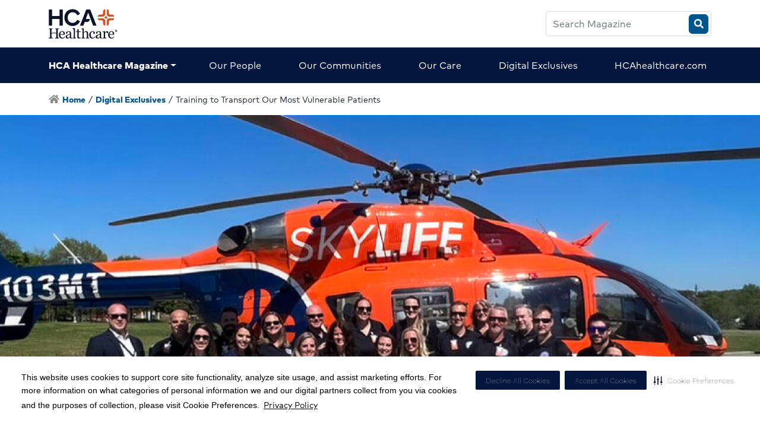

--- FILE ---
content_type: text/html; charset=UTF-8
request_url: https://magazine.hcahealthcare.com/digital-exclusives/training-to-transport-our-most-vulnerable-patients/
body_size: 69890
content:
<!DOCTYPE html>
<html lang="en-US">
<head>
    <meta charset="UTF-8"><script type="text/javascript">(window.NREUM||(NREUM={})).init={privacy:{cookies_enabled:true},ajax:{deny_list:["bam.nr-data.net"]},feature_flags:["soft_nav"],distributed_tracing:{enabled:true}};(window.NREUM||(NREUM={})).loader_config={agentID:"1589040268",accountID:"6416379",trustKey:"6416379",xpid:"UgIGV1VUARABUFhbDwkBU1MG",licenseKey:"NRJS-2071bf22f10a1ff707e",applicationID:"1499886577",browserID:"1589040268"};;/*! For license information please see nr-loader-spa-1.308.0.min.js.LICENSE.txt */
(()=>{var e,t,r={384:(e,t,r)=>{"use strict";r.d(t,{NT:()=>a,US:()=>u,Zm:()=>o,bQ:()=>d,dV:()=>c,pV:()=>l});var n=r(6154),i=r(1863),s=r(1910);const a={beacon:"bam.nr-data.net",errorBeacon:"bam.nr-data.net"};function o(){return n.gm.NREUM||(n.gm.NREUM={}),void 0===n.gm.newrelic&&(n.gm.newrelic=n.gm.NREUM),n.gm.NREUM}function c(){let e=o();return e.o||(e.o={ST:n.gm.setTimeout,SI:n.gm.setImmediate||n.gm.setInterval,CT:n.gm.clearTimeout,XHR:n.gm.XMLHttpRequest,REQ:n.gm.Request,EV:n.gm.Event,PR:n.gm.Promise,MO:n.gm.MutationObserver,FETCH:n.gm.fetch,WS:n.gm.WebSocket},(0,s.i)(...Object.values(e.o))),e}function d(e,t){let r=o();r.initializedAgents??={},t.initializedAt={ms:(0,i.t)(),date:new Date},r.initializedAgents[e]=t}function u(e,t){o()[e]=t}function l(){return function(){let e=o();const t=e.info||{};e.info={beacon:a.beacon,errorBeacon:a.errorBeacon,...t}}(),function(){let e=o();const t=e.init||{};e.init={...t}}(),c(),function(){let e=o();const t=e.loader_config||{};e.loader_config={...t}}(),o()}},782:(e,t,r)=>{"use strict";r.d(t,{T:()=>n});const n=r(860).K7.pageViewTiming},860:(e,t,r)=>{"use strict";r.d(t,{$J:()=>u,K7:()=>c,P3:()=>d,XX:()=>i,Yy:()=>o,df:()=>s,qY:()=>n,v4:()=>a});const n="events",i="jserrors",s="browser/blobs",a="rum",o="browser/logs",c={ajax:"ajax",genericEvents:"generic_events",jserrors:i,logging:"logging",metrics:"metrics",pageAction:"page_action",pageViewEvent:"page_view_event",pageViewTiming:"page_view_timing",sessionReplay:"session_replay",sessionTrace:"session_trace",softNav:"soft_navigations",spa:"spa"},d={[c.pageViewEvent]:1,[c.pageViewTiming]:2,[c.metrics]:3,[c.jserrors]:4,[c.spa]:5,[c.ajax]:6,[c.sessionTrace]:7,[c.softNav]:8,[c.sessionReplay]:9,[c.logging]:10,[c.genericEvents]:11},u={[c.pageViewEvent]:a,[c.pageViewTiming]:n,[c.ajax]:n,[c.spa]:n,[c.softNav]:n,[c.metrics]:i,[c.jserrors]:i,[c.sessionTrace]:s,[c.sessionReplay]:s,[c.logging]:o,[c.genericEvents]:"ins"}},944:(e,t,r)=>{"use strict";r.d(t,{R:()=>i});var n=r(3241);function i(e,t){"function"==typeof console.debug&&(console.debug("New Relic Warning: https://github.com/newrelic/newrelic-browser-agent/blob/main/docs/warning-codes.md#".concat(e),t),(0,n.W)({agentIdentifier:null,drained:null,type:"data",name:"warn",feature:"warn",data:{code:e,secondary:t}}))}},993:(e,t,r)=>{"use strict";r.d(t,{A$:()=>s,ET:()=>a,TZ:()=>o,p_:()=>i});var n=r(860);const i={ERROR:"ERROR",WARN:"WARN",INFO:"INFO",DEBUG:"DEBUG",TRACE:"TRACE"},s={OFF:0,ERROR:1,WARN:2,INFO:3,DEBUG:4,TRACE:5},a="log",o=n.K7.logging},1541:(e,t,r)=>{"use strict";r.d(t,{U:()=>i,f:()=>n});const n={MFE:"MFE",BA:"BA"};function i(e,t){if(2!==t?.harvestEndpointVersion)return{};const r=t.agentRef.runtime.appMetadata.agents[0].entityGuid;return e?{"source.id":e.id,"source.name":e.name,"source.type":e.type,"parent.id":e.parent?.id||r,"parent.type":e.parent?.type||n.BA}:{"entity.guid":r,appId:t.agentRef.info.applicationID}}},1687:(e,t,r)=>{"use strict";r.d(t,{Ak:()=>d,Ze:()=>h,x3:()=>u});var n=r(3241),i=r(7836),s=r(3606),a=r(860),o=r(2646);const c={};function d(e,t){const r={staged:!1,priority:a.P3[t]||0};l(e),c[e].get(t)||c[e].set(t,r)}function u(e,t){e&&c[e]&&(c[e].get(t)&&c[e].delete(t),p(e,t,!1),c[e].size&&f(e))}function l(e){if(!e)throw new Error("agentIdentifier required");c[e]||(c[e]=new Map)}function h(e="",t="feature",r=!1){if(l(e),!e||!c[e].get(t)||r)return p(e,t);c[e].get(t).staged=!0,f(e)}function f(e){const t=Array.from(c[e]);t.every(([e,t])=>t.staged)&&(t.sort((e,t)=>e[1].priority-t[1].priority),t.forEach(([t])=>{c[e].delete(t),p(e,t)}))}function p(e,t,r=!0){const a=e?i.ee.get(e):i.ee,c=s.i.handlers;if(!a.aborted&&a.backlog&&c){if((0,n.W)({agentIdentifier:e,type:"lifecycle",name:"drain",feature:t}),r){const e=a.backlog[t],r=c[t];if(r){for(let t=0;e&&t<e.length;++t)g(e[t],r);Object.entries(r).forEach(([e,t])=>{Object.values(t||{}).forEach(t=>{t[0]?.on&&t[0]?.context()instanceof o.y&&t[0].on(e,t[1])})})}}a.isolatedBacklog||delete c[t],a.backlog[t]=null,a.emit("drain-"+t,[])}}function g(e,t){var r=e[1];Object.values(t[r]||{}).forEach(t=>{var r=e[0];if(t[0]===r){var n=t[1],i=e[3],s=e[2];n.apply(i,s)}})}},1738:(e,t,r)=>{"use strict";r.d(t,{U:()=>f,Y:()=>h});var n=r(3241),i=r(9908),s=r(1863),a=r(944),o=r(5701),c=r(3969),d=r(8362),u=r(860),l=r(4261);function h(e,t,r,s){const h=s||r;!h||h[e]&&h[e]!==d.d.prototype[e]||(h[e]=function(){(0,i.p)(c.xV,["API/"+e+"/called"],void 0,u.K7.metrics,r.ee),(0,n.W)({agentIdentifier:r.agentIdentifier,drained:!!o.B?.[r.agentIdentifier],type:"data",name:"api",feature:l.Pl+e,data:{}});try{return t.apply(this,arguments)}catch(e){(0,a.R)(23,e)}})}function f(e,t,r,n,a){const o=e.info;null===r?delete o.jsAttributes[t]:o.jsAttributes[t]=r,(a||null===r)&&(0,i.p)(l.Pl+n,[(0,s.t)(),t,r],void 0,"session",e.ee)}},1741:(e,t,r)=>{"use strict";r.d(t,{W:()=>s});var n=r(944),i=r(4261);class s{#e(e,...t){if(this[e]!==s.prototype[e])return this[e](...t);(0,n.R)(35,e)}addPageAction(e,t){return this.#e(i.hG,e,t)}register(e){return this.#e(i.eY,e)}recordCustomEvent(e,t){return this.#e(i.fF,e,t)}setPageViewName(e,t){return this.#e(i.Fw,e,t)}setCustomAttribute(e,t,r){return this.#e(i.cD,e,t,r)}noticeError(e,t){return this.#e(i.o5,e,t)}setUserId(e,t=!1){return this.#e(i.Dl,e,t)}setApplicationVersion(e){return this.#e(i.nb,e)}setErrorHandler(e){return this.#e(i.bt,e)}addRelease(e,t){return this.#e(i.k6,e,t)}log(e,t){return this.#e(i.$9,e,t)}start(){return this.#e(i.d3)}finished(e){return this.#e(i.BL,e)}recordReplay(){return this.#e(i.CH)}pauseReplay(){return this.#e(i.Tb)}addToTrace(e){return this.#e(i.U2,e)}setCurrentRouteName(e){return this.#e(i.PA,e)}interaction(e){return this.#e(i.dT,e)}wrapLogger(e,t,r){return this.#e(i.Wb,e,t,r)}measure(e,t){return this.#e(i.V1,e,t)}consent(e){return this.#e(i.Pv,e)}}},1863:(e,t,r)=>{"use strict";function n(){return Math.floor(performance.now())}r.d(t,{t:()=>n})},1910:(e,t,r)=>{"use strict";r.d(t,{i:()=>s});var n=r(944);const i=new Map;function s(...e){return e.every(e=>{if(i.has(e))return i.get(e);const t="function"==typeof e?e.toString():"",r=t.includes("[native code]"),s=t.includes("nrWrapper");return r||s||(0,n.R)(64,e?.name||t),i.set(e,r),r})}},2555:(e,t,r)=>{"use strict";r.d(t,{D:()=>o,f:()=>a});var n=r(384),i=r(8122);const s={beacon:n.NT.beacon,errorBeacon:n.NT.errorBeacon,licenseKey:void 0,applicationID:void 0,sa:void 0,queueTime:void 0,applicationTime:void 0,ttGuid:void 0,user:void 0,account:void 0,product:void 0,extra:void 0,jsAttributes:{},userAttributes:void 0,atts:void 0,transactionName:void 0,tNamePlain:void 0};function a(e){try{return!!e.licenseKey&&!!e.errorBeacon&&!!e.applicationID}catch(e){return!1}}const o=e=>(0,i.a)(e,s)},2614:(e,t,r)=>{"use strict";r.d(t,{BB:()=>a,H3:()=>n,g:()=>d,iL:()=>c,tS:()=>o,uh:()=>i,wk:()=>s});const n="NRBA",i="SESSION",s=144e5,a=18e5,o={STARTED:"session-started",PAUSE:"session-pause",RESET:"session-reset",RESUME:"session-resume",UPDATE:"session-update"},c={SAME_TAB:"same-tab",CROSS_TAB:"cross-tab"},d={OFF:0,FULL:1,ERROR:2}},2646:(e,t,r)=>{"use strict";r.d(t,{y:()=>n});class n{constructor(e){this.contextId=e}}},2843:(e,t,r)=>{"use strict";r.d(t,{G:()=>s,u:()=>i});var n=r(3878);function i(e,t=!1,r,i){(0,n.DD)("visibilitychange",function(){if(t)return void("hidden"===document.visibilityState&&e());e(document.visibilityState)},r,i)}function s(e,t,r){(0,n.sp)("pagehide",e,t,r)}},3241:(e,t,r)=>{"use strict";r.d(t,{W:()=>s});var n=r(6154);const i="newrelic";function s(e={}){try{n.gm.dispatchEvent(new CustomEvent(i,{detail:e}))}catch(e){}}},3304:(e,t,r)=>{"use strict";r.d(t,{A:()=>s});var n=r(7836);const i=()=>{const e=new WeakSet;return(t,r)=>{if("object"==typeof r&&null!==r){if(e.has(r))return;e.add(r)}return r}};function s(e){try{return JSON.stringify(e,i())??""}catch(e){try{n.ee.emit("internal-error",[e])}catch(e){}return""}}},3333:(e,t,r)=>{"use strict";r.d(t,{$v:()=>u,TZ:()=>n,Xh:()=>c,Zp:()=>i,kd:()=>d,mq:()=>o,nf:()=>a,qN:()=>s});const n=r(860).K7.genericEvents,i=["auxclick","click","copy","keydown","paste","scrollend"],s=["focus","blur"],a=4,o=1e3,c=2e3,d=["PageAction","UserAction","BrowserPerformance"],u={RESOURCES:"experimental.resources",REGISTER:"register"}},3434:(e,t,r)=>{"use strict";r.d(t,{Jt:()=>s,YM:()=>d});var n=r(7836),i=r(5607);const s="nr@original:".concat(i.W),a=50;var o=Object.prototype.hasOwnProperty,c=!1;function d(e,t){return e||(e=n.ee),r.inPlace=function(e,t,n,i,s){n||(n="");const a="-"===n.charAt(0);for(let o=0;o<t.length;o++){const c=t[o],d=e[c];l(d)||(e[c]=r(d,a?c+n:n,i,c,s))}},r.flag=s,r;function r(t,r,n,c,d){return l(t)?t:(r||(r=""),nrWrapper[s]=t,function(e,t,r){if(Object.defineProperty&&Object.keys)try{return Object.keys(e).forEach(function(r){Object.defineProperty(t,r,{get:function(){return e[r]},set:function(t){return e[r]=t,t}})}),t}catch(e){u([e],r)}for(var n in e)o.call(e,n)&&(t[n]=e[n])}(t,nrWrapper,e),nrWrapper);function nrWrapper(){var s,o,l,h;let f;try{o=this,s=[...arguments],l="function"==typeof n?n(s,o):n||{}}catch(t){u([t,"",[s,o,c],l],e)}i(r+"start",[s,o,c],l,d);const p=performance.now();let g;try{return h=t.apply(o,s),g=performance.now(),h}catch(e){throw g=performance.now(),i(r+"err",[s,o,e],l,d),f=e,f}finally{const e=g-p,t={start:p,end:g,duration:e,isLongTask:e>=a,methodName:c,thrownError:f};t.isLongTask&&i("long-task",[t,o],l,d),i(r+"end",[s,o,h],l,d)}}}function i(r,n,i,s){if(!c||t){var a=c;c=!0;try{e.emit(r,n,i,t,s)}catch(t){u([t,r,n,i],e)}c=a}}}function u(e,t){t||(t=n.ee);try{t.emit("internal-error",e)}catch(e){}}function l(e){return!(e&&"function"==typeof e&&e.apply&&!e[s])}},3606:(e,t,r)=>{"use strict";r.d(t,{i:()=>s});var n=r(9908);s.on=a;var i=s.handlers={};function s(e,t,r,s){a(s||n.d,i,e,t,r)}function a(e,t,r,i,s){s||(s="feature"),e||(e=n.d);var a=t[s]=t[s]||{};(a[r]=a[r]||[]).push([e,i])}},3738:(e,t,r)=>{"use strict";r.d(t,{He:()=>i,Kp:()=>o,Lc:()=>d,Rz:()=>u,TZ:()=>n,bD:()=>s,d3:()=>a,jx:()=>l,sl:()=>h,uP:()=>c});const n=r(860).K7.sessionTrace,i="bstResource",s="resource",a="-start",o="-end",c="fn"+a,d="fn"+o,u="pushState",l=1e3,h=3e4},3785:(e,t,r)=>{"use strict";r.d(t,{R:()=>c,b:()=>d});var n=r(9908),i=r(1863),s=r(860),a=r(3969),o=r(993);function c(e,t,r={},c=o.p_.INFO,d=!0,u,l=(0,i.t)()){(0,n.p)(a.xV,["API/logging/".concat(c.toLowerCase(),"/called")],void 0,s.K7.metrics,e),(0,n.p)(o.ET,[l,t,r,c,d,u],void 0,s.K7.logging,e)}function d(e){return"string"==typeof e&&Object.values(o.p_).some(t=>t===e.toUpperCase().trim())}},3878:(e,t,r)=>{"use strict";function n(e,t){return{capture:e,passive:!1,signal:t}}function i(e,t,r=!1,i){window.addEventListener(e,t,n(r,i))}function s(e,t,r=!1,i){document.addEventListener(e,t,n(r,i))}r.d(t,{DD:()=>s,jT:()=>n,sp:()=>i})},3962:(e,t,r)=>{"use strict";r.d(t,{AM:()=>a,O2:()=>l,OV:()=>s,Qu:()=>h,TZ:()=>c,ih:()=>f,pP:()=>o,t1:()=>u,tC:()=>i,wD:()=>d});var n=r(860);const i=["click","keydown","submit"],s="popstate",a="api",o="initialPageLoad",c=n.K7.softNav,d=5e3,u=500,l={INITIAL_PAGE_LOAD:"",ROUTE_CHANGE:1,UNSPECIFIED:2},h={INTERACTION:1,AJAX:2,CUSTOM_END:3,CUSTOM_TRACER:4},f={IP:"in progress",PF:"pending finish",FIN:"finished",CAN:"cancelled"}},3969:(e,t,r)=>{"use strict";r.d(t,{TZ:()=>n,XG:()=>o,rs:()=>i,xV:()=>a,z_:()=>s});const n=r(860).K7.metrics,i="sm",s="cm",a="storeSupportabilityMetrics",o="storeEventMetrics"},4234:(e,t,r)=>{"use strict";r.d(t,{W:()=>s});var n=r(7836),i=r(1687);class s{constructor(e,t){this.agentIdentifier=e,this.ee=n.ee.get(e),this.featureName=t,this.blocked=!1}deregisterDrain(){(0,i.x3)(this.agentIdentifier,this.featureName)}}},4261:(e,t,r)=>{"use strict";r.d(t,{$9:()=>u,BL:()=>c,CH:()=>p,Dl:()=>R,Fw:()=>w,PA:()=>v,Pl:()=>n,Pv:()=>A,Tb:()=>h,U2:()=>a,V1:()=>E,Wb:()=>T,bt:()=>y,cD:()=>b,d3:()=>x,dT:()=>d,eY:()=>g,fF:()=>f,hG:()=>s,hw:()=>i,k6:()=>o,nb:()=>m,o5:()=>l});const n="api-",i=n+"ixn-",s="addPageAction",a="addToTrace",o="addRelease",c="finished",d="interaction",u="log",l="noticeError",h="pauseReplay",f="recordCustomEvent",p="recordReplay",g="register",m="setApplicationVersion",v="setCurrentRouteName",b="setCustomAttribute",y="setErrorHandler",w="setPageViewName",R="setUserId",x="start",T="wrapLogger",E="measure",A="consent"},5205:(e,t,r)=>{"use strict";r.d(t,{j:()=>S});var n=r(384),i=r(1741);var s=r(2555),a=r(3333);const o=e=>{if(!e||"string"!=typeof e)return!1;try{document.createDocumentFragment().querySelector(e)}catch{return!1}return!0};var c=r(2614),d=r(944),u=r(8122);const l="[data-nr-mask]",h=e=>(0,u.a)(e,(()=>{const e={feature_flags:[],experimental:{allow_registered_children:!1,resources:!1},mask_selector:"*",block_selector:"[data-nr-block]",mask_input_options:{color:!1,date:!1,"datetime-local":!1,email:!1,month:!1,number:!1,range:!1,search:!1,tel:!1,text:!1,time:!1,url:!1,week:!1,textarea:!1,select:!1,password:!0}};return{ajax:{deny_list:void 0,block_internal:!0,enabled:!0,autoStart:!0},api:{get allow_registered_children(){return e.feature_flags.includes(a.$v.REGISTER)||e.experimental.allow_registered_children},set allow_registered_children(t){e.experimental.allow_registered_children=t},duplicate_registered_data:!1},browser_consent_mode:{enabled:!1},distributed_tracing:{enabled:void 0,exclude_newrelic_header:void 0,cors_use_newrelic_header:void 0,cors_use_tracecontext_headers:void 0,allowed_origins:void 0},get feature_flags(){return e.feature_flags},set feature_flags(t){e.feature_flags=t},generic_events:{enabled:!0,autoStart:!0},harvest:{interval:30},jserrors:{enabled:!0,autoStart:!0},logging:{enabled:!0,autoStart:!0},metrics:{enabled:!0,autoStart:!0},obfuscate:void 0,page_action:{enabled:!0},page_view_event:{enabled:!0,autoStart:!0},page_view_timing:{enabled:!0,autoStart:!0},performance:{capture_marks:!1,capture_measures:!1,capture_detail:!0,resources:{get enabled(){return e.feature_flags.includes(a.$v.RESOURCES)||e.experimental.resources},set enabled(t){e.experimental.resources=t},asset_types:[],first_party_domains:[],ignore_newrelic:!0}},privacy:{cookies_enabled:!0},proxy:{assets:void 0,beacon:void 0},session:{expiresMs:c.wk,inactiveMs:c.BB},session_replay:{autoStart:!0,enabled:!1,preload:!1,sampling_rate:10,error_sampling_rate:100,collect_fonts:!1,inline_images:!1,fix_stylesheets:!0,mask_all_inputs:!0,get mask_text_selector(){return e.mask_selector},set mask_text_selector(t){o(t)?e.mask_selector="".concat(t,",").concat(l):""===t||null===t?e.mask_selector=l:(0,d.R)(5,t)},get block_class(){return"nr-block"},get ignore_class(){return"nr-ignore"},get mask_text_class(){return"nr-mask"},get block_selector(){return e.block_selector},set block_selector(t){o(t)?e.block_selector+=",".concat(t):""!==t&&(0,d.R)(6,t)},get mask_input_options(){return e.mask_input_options},set mask_input_options(t){t&&"object"==typeof t?e.mask_input_options={...t,password:!0}:(0,d.R)(7,t)}},session_trace:{enabled:!0,autoStart:!0},soft_navigations:{enabled:!0,autoStart:!0},spa:{enabled:!0,autoStart:!0},ssl:void 0,user_actions:{enabled:!0,elementAttributes:["id","className","tagName","type"]}}})());var f=r(6154),p=r(9324);let g=0;const m={buildEnv:p.F3,distMethod:p.Xs,version:p.xv,originTime:f.WN},v={consented:!1},b={appMetadata:{},get consented(){return this.session?.state?.consent||v.consented},set consented(e){v.consented=e},customTransaction:void 0,denyList:void 0,disabled:!1,harvester:void 0,isolatedBacklog:!1,isRecording:!1,loaderType:void 0,maxBytes:3e4,obfuscator:void 0,onerror:void 0,ptid:void 0,releaseIds:{},session:void 0,timeKeeper:void 0,registeredEntities:[],jsAttributesMetadata:{bytes:0},get harvestCount(){return++g}},y=e=>{const t=(0,u.a)(e,b),r=Object.keys(m).reduce((e,t)=>(e[t]={value:m[t],writable:!1,configurable:!0,enumerable:!0},e),{});return Object.defineProperties(t,r)};var w=r(5701);const R=e=>{const t=e.startsWith("http");e+="/",r.p=t?e:"https://"+e};var x=r(7836),T=r(3241);const E={accountID:void 0,trustKey:void 0,agentID:void 0,licenseKey:void 0,applicationID:void 0,xpid:void 0},A=e=>(0,u.a)(e,E),_=new Set;function S(e,t={},r,a){let{init:o,info:c,loader_config:d,runtime:u={},exposed:l=!0}=t;if(!c){const e=(0,n.pV)();o=e.init,c=e.info,d=e.loader_config}e.init=h(o||{}),e.loader_config=A(d||{}),c.jsAttributes??={},f.bv&&(c.jsAttributes.isWorker=!0),e.info=(0,s.D)(c);const p=e.init,g=[c.beacon,c.errorBeacon];_.has(e.agentIdentifier)||(p.proxy.assets&&(R(p.proxy.assets),g.push(p.proxy.assets)),p.proxy.beacon&&g.push(p.proxy.beacon),e.beacons=[...g],function(e){const t=(0,n.pV)();Object.getOwnPropertyNames(i.W.prototype).forEach(r=>{const n=i.W.prototype[r];if("function"!=typeof n||"constructor"===n)return;let s=t[r];e[r]&&!1!==e.exposed&&"micro-agent"!==e.runtime?.loaderType&&(t[r]=(...t)=>{const n=e[r](...t);return s?s(...t):n})})}(e),(0,n.US)("activatedFeatures",w.B)),u.denyList=[...p.ajax.deny_list||[],...p.ajax.block_internal?g:[]],u.ptid=e.agentIdentifier,u.loaderType=r,e.runtime=y(u),_.has(e.agentIdentifier)||(e.ee=x.ee.get(e.agentIdentifier),e.exposed=l,(0,T.W)({agentIdentifier:e.agentIdentifier,drained:!!w.B?.[e.agentIdentifier],type:"lifecycle",name:"initialize",feature:void 0,data:e.config})),_.add(e.agentIdentifier)}},5270:(e,t,r)=>{"use strict";r.d(t,{Aw:()=>a,SR:()=>s,rF:()=>o});var n=r(384),i=r(7767);function s(e){return!!(0,n.dV)().o.MO&&(0,i.V)(e)&&!0===e?.session_trace.enabled}function a(e){return!0===e?.session_replay.preload&&s(e)}function o(e,t){try{if("string"==typeof t?.type){if("password"===t.type.toLowerCase())return"*".repeat(e?.length||0);if(void 0!==t?.dataset?.nrUnmask||t?.classList?.contains("nr-unmask"))return e}}catch(e){}return"string"==typeof e?e.replace(/[\S]/g,"*"):"*".repeat(e?.length||0)}},5289:(e,t,r)=>{"use strict";r.d(t,{GG:()=>a,Qr:()=>c,sB:()=>o});var n=r(3878),i=r(6389);function s(){return"undefined"==typeof document||"complete"===document.readyState}function a(e,t){if(s())return e();const r=(0,i.J)(e),a=setInterval(()=>{s()&&(clearInterval(a),r())},500);(0,n.sp)("load",r,t)}function o(e){if(s())return e();(0,n.DD)("DOMContentLoaded",e)}function c(e){if(s())return e();(0,n.sp)("popstate",e)}},5607:(e,t,r)=>{"use strict";r.d(t,{W:()=>n});const n=(0,r(9566).bz)()},5701:(e,t,r)=>{"use strict";r.d(t,{B:()=>s,t:()=>a});var n=r(3241);const i=new Set,s={};function a(e,t){const r=t.agentIdentifier;s[r]??={},e&&"object"==typeof e&&(i.has(r)||(t.ee.emit("rumresp",[e]),s[r]=e,i.add(r),(0,n.W)({agentIdentifier:r,loaded:!0,drained:!0,type:"lifecycle",name:"load",feature:void 0,data:e})))}},6154:(e,t,r)=>{"use strict";r.d(t,{OF:()=>d,RI:()=>i,WN:()=>h,bv:()=>s,eN:()=>f,gm:()=>a,lR:()=>l,m:()=>c,mw:()=>o,sb:()=>u});var n=r(1863);const i="undefined"!=typeof window&&!!window.document,s="undefined"!=typeof WorkerGlobalScope&&("undefined"!=typeof self&&self instanceof WorkerGlobalScope&&self.navigator instanceof WorkerNavigator||"undefined"!=typeof globalThis&&globalThis instanceof WorkerGlobalScope&&globalThis.navigator instanceof WorkerNavigator),a=i?window:"undefined"!=typeof WorkerGlobalScope&&("undefined"!=typeof self&&self instanceof WorkerGlobalScope&&self||"undefined"!=typeof globalThis&&globalThis instanceof WorkerGlobalScope&&globalThis),o=Boolean("hidden"===a?.document?.visibilityState),c=""+a?.location,d=/iPad|iPhone|iPod/.test(a.navigator?.userAgent),u=d&&"undefined"==typeof SharedWorker,l=(()=>{const e=a.navigator?.userAgent?.match(/Firefox[/\s](\d+\.\d+)/);return Array.isArray(e)&&e.length>=2?+e[1]:0})(),h=Date.now()-(0,n.t)(),f=()=>"undefined"!=typeof PerformanceNavigationTiming&&a?.performance?.getEntriesByType("navigation")?.[0]?.responseStart},6344:(e,t,r)=>{"use strict";r.d(t,{BB:()=>u,Qb:()=>l,TZ:()=>i,Ug:()=>a,Vh:()=>s,_s:()=>o,bc:()=>d,yP:()=>c});var n=r(2614);const i=r(860).K7.sessionReplay,s="errorDuringReplay",a=.12,o={DomContentLoaded:0,Load:1,FullSnapshot:2,IncrementalSnapshot:3,Meta:4,Custom:5},c={[n.g.ERROR]:15e3,[n.g.FULL]:3e5,[n.g.OFF]:0},d={RESET:{message:"Session was reset",sm:"Reset"},IMPORT:{message:"Recorder failed to import",sm:"Import"},TOO_MANY:{message:"429: Too Many Requests",sm:"Too-Many"},TOO_BIG:{message:"Payload was too large",sm:"Too-Big"},CROSS_TAB:{message:"Session Entity was set to OFF on another tab",sm:"Cross-Tab"},ENTITLEMENTS:{message:"Session Replay is not allowed and will not be started",sm:"Entitlement"}},u=5e3,l={API:"api",RESUME:"resume",SWITCH_TO_FULL:"switchToFull",INITIALIZE:"initialize",PRELOAD:"preload"}},6389:(e,t,r)=>{"use strict";function n(e,t=500,r={}){const n=r?.leading||!1;let i;return(...r)=>{n&&void 0===i&&(e.apply(this,r),i=setTimeout(()=>{i=clearTimeout(i)},t)),n||(clearTimeout(i),i=setTimeout(()=>{e.apply(this,r)},t))}}function i(e){let t=!1;return(...r)=>{t||(t=!0,e.apply(this,r))}}r.d(t,{J:()=>i,s:()=>n})},6630:(e,t,r)=>{"use strict";r.d(t,{T:()=>n});const n=r(860).K7.pageViewEvent},6774:(e,t,r)=>{"use strict";r.d(t,{T:()=>n});const n=r(860).K7.jserrors},7295:(e,t,r)=>{"use strict";r.d(t,{Xv:()=>a,gX:()=>i,iW:()=>s});var n=[];function i(e){if(!e||s(e))return!1;if(0===n.length)return!0;if("*"===n[0].hostname)return!1;for(var t=0;t<n.length;t++){var r=n[t];if(r.hostname.test(e.hostname)&&r.pathname.test(e.pathname))return!1}return!0}function s(e){return void 0===e.hostname}function a(e){if(n=[],e&&e.length)for(var t=0;t<e.length;t++){let r=e[t];if(!r)continue;if("*"===r)return void(n=[{hostname:"*"}]);0===r.indexOf("http://")?r=r.substring(7):0===r.indexOf("https://")&&(r=r.substring(8));const i=r.indexOf("/");let s,a;i>0?(s=r.substring(0,i),a=r.substring(i)):(s=r,a="*");let[c]=s.split(":");n.push({hostname:o(c),pathname:o(a,!0)})}}function o(e,t=!1){const r=e.replace(/[.+?^${}()|[\]\\]/g,e=>"\\"+e).replace(/\*/g,".*?");return new RegExp((t?"^":"")+r+"$")}},7485:(e,t,r)=>{"use strict";r.d(t,{D:()=>i});var n=r(6154);function i(e){if(0===(e||"").indexOf("data:"))return{protocol:"data"};try{const t=new URL(e,location.href),r={port:t.port,hostname:t.hostname,pathname:t.pathname,search:t.search,protocol:t.protocol.slice(0,t.protocol.indexOf(":")),sameOrigin:t.protocol===n.gm?.location?.protocol&&t.host===n.gm?.location?.host};return r.port&&""!==r.port||("http:"===t.protocol&&(r.port="80"),"https:"===t.protocol&&(r.port="443")),r.pathname&&""!==r.pathname?r.pathname.startsWith("/")||(r.pathname="/".concat(r.pathname)):r.pathname="/",r}catch(e){return{}}}},7699:(e,t,r)=>{"use strict";r.d(t,{It:()=>s,KC:()=>o,No:()=>i,qh:()=>a});var n=r(860);const i=16e3,s=1e6,a="SESSION_ERROR",o={[n.K7.logging]:!0,[n.K7.genericEvents]:!1,[n.K7.jserrors]:!1,[n.K7.ajax]:!1}},7767:(e,t,r)=>{"use strict";r.d(t,{V:()=>i});var n=r(6154);const i=e=>n.RI&&!0===e?.privacy.cookies_enabled},7836:(e,t,r)=>{"use strict";r.d(t,{P:()=>o,ee:()=>c});var n=r(384),i=r(8990),s=r(2646),a=r(5607);const o="nr@context:".concat(a.W),c=function e(t,r){var n={},a={},u={},l=!1;try{l=16===r.length&&d.initializedAgents?.[r]?.runtime.isolatedBacklog}catch(e){}var h={on:p,addEventListener:p,removeEventListener:function(e,t){var r=n[e];if(!r)return;for(var i=0;i<r.length;i++)r[i]===t&&r.splice(i,1)},emit:function(e,r,n,i,s){!1!==s&&(s=!0);if(c.aborted&&!i)return;t&&s&&t.emit(e,r,n);var o=f(n);g(e).forEach(e=>{e.apply(o,r)});var d=v()[a[e]];d&&d.push([h,e,r,o]);return o},get:m,listeners:g,context:f,buffer:function(e,t){const r=v();if(t=t||"feature",h.aborted)return;Object.entries(e||{}).forEach(([e,n])=>{a[n]=t,t in r||(r[t]=[])})},abort:function(){h._aborted=!0,Object.keys(h.backlog).forEach(e=>{delete h.backlog[e]})},isBuffering:function(e){return!!v()[a[e]]},debugId:r,backlog:l?{}:t&&"object"==typeof t.backlog?t.backlog:{},isolatedBacklog:l};return Object.defineProperty(h,"aborted",{get:()=>{let e=h._aborted||!1;return e||(t&&(e=t.aborted),e)}}),h;function f(e){return e&&e instanceof s.y?e:e?(0,i.I)(e,o,()=>new s.y(o)):new s.y(o)}function p(e,t){n[e]=g(e).concat(t)}function g(e){return n[e]||[]}function m(t){return u[t]=u[t]||e(h,t)}function v(){return h.backlog}}(void 0,"globalEE"),d=(0,n.Zm)();d.ee||(d.ee=c)},8122:(e,t,r)=>{"use strict";r.d(t,{a:()=>i});var n=r(944);function i(e,t){try{if(!e||"object"!=typeof e)return(0,n.R)(3);if(!t||"object"!=typeof t)return(0,n.R)(4);const r=Object.create(Object.getPrototypeOf(t),Object.getOwnPropertyDescriptors(t)),s=0===Object.keys(r).length?e:r;for(let a in s)if(void 0!==e[a])try{if(null===e[a]){r[a]=null;continue}Array.isArray(e[a])&&Array.isArray(t[a])?r[a]=Array.from(new Set([...e[a],...t[a]])):"object"==typeof e[a]&&"object"==typeof t[a]?r[a]=i(e[a],t[a]):r[a]=e[a]}catch(e){r[a]||(0,n.R)(1,e)}return r}catch(e){(0,n.R)(2,e)}}},8139:(e,t,r)=>{"use strict";r.d(t,{u:()=>h});var n=r(7836),i=r(3434),s=r(8990),a=r(6154);const o={},c=a.gm.XMLHttpRequest,d="addEventListener",u="removeEventListener",l="nr@wrapped:".concat(n.P);function h(e){var t=function(e){return(e||n.ee).get("events")}(e);if(o[t.debugId]++)return t;o[t.debugId]=1;var r=(0,i.YM)(t,!0);function h(e){r.inPlace(e,[d,u],"-",p)}function p(e,t){return e[1]}return"getPrototypeOf"in Object&&(a.RI&&f(document,h),c&&f(c.prototype,h),f(a.gm,h)),t.on(d+"-start",function(e,t){var n=e[1];if(null!==n&&("function"==typeof n||"object"==typeof n)&&"newrelic"!==e[0]){var i=(0,s.I)(n,l,function(){var e={object:function(){if("function"!=typeof n.handleEvent)return;return n.handleEvent.apply(n,arguments)},function:n}[typeof n];return e?r(e,"fn-",null,e.name||"anonymous"):n});this.wrapped=e[1]=i}}),t.on(u+"-start",function(e){e[1]=this.wrapped||e[1]}),t}function f(e,t,...r){let n=e;for(;"object"==typeof n&&!Object.prototype.hasOwnProperty.call(n,d);)n=Object.getPrototypeOf(n);n&&t(n,...r)}},8362:(e,t,r)=>{"use strict";r.d(t,{d:()=>s});var n=r(9566),i=r(1741);class s extends i.W{agentIdentifier=(0,n.LA)(16)}},8374:(e,t,r)=>{r.nc=(()=>{try{return document?.currentScript?.nonce}catch(e){}return""})()},8990:(e,t,r)=>{"use strict";r.d(t,{I:()=>i});var n=Object.prototype.hasOwnProperty;function i(e,t,r){if(n.call(e,t))return e[t];var i=r();if(Object.defineProperty&&Object.keys)try{return Object.defineProperty(e,t,{value:i,writable:!0,enumerable:!1}),i}catch(e){}return e[t]=i,i}},9119:(e,t,r)=>{"use strict";r.d(t,{L:()=>s});var n=/([^?#]*)[^#]*(#[^?]*|$).*/,i=/([^?#]*)().*/;function s(e,t){return e?e.replace(t?n:i,"$1$2"):e}},9300:(e,t,r)=>{"use strict";r.d(t,{T:()=>n});const n=r(860).K7.ajax},9324:(e,t,r)=>{"use strict";r.d(t,{AJ:()=>a,F3:()=>i,Xs:()=>s,Yq:()=>o,xv:()=>n});const n="1.308.0",i="PROD",s="CDN",a="@newrelic/rrweb",o="1.0.1"},9566:(e,t,r)=>{"use strict";r.d(t,{LA:()=>o,ZF:()=>c,bz:()=>a,el:()=>d});var n=r(6154);const i="xxxxxxxx-xxxx-4xxx-yxxx-xxxxxxxxxxxx";function s(e,t){return e?15&e[t]:16*Math.random()|0}function a(){const e=n.gm?.crypto||n.gm?.msCrypto;let t,r=0;return e&&e.getRandomValues&&(t=e.getRandomValues(new Uint8Array(30))),i.split("").map(e=>"x"===e?s(t,r++).toString(16):"y"===e?(3&s()|8).toString(16):e).join("")}function o(e){const t=n.gm?.crypto||n.gm?.msCrypto;let r,i=0;t&&t.getRandomValues&&(r=t.getRandomValues(new Uint8Array(e)));const a=[];for(var o=0;o<e;o++)a.push(s(r,i++).toString(16));return a.join("")}function c(){return o(16)}function d(){return o(32)}},9908:(e,t,r)=>{"use strict";r.d(t,{d:()=>n,p:()=>i});var n=r(7836).ee.get("handle");function i(e,t,r,i,s){s?(s.buffer([e],i),s.emit(e,t,r)):(n.buffer([e],i),n.emit(e,t,r))}}},n={};function i(e){var t=n[e];if(void 0!==t)return t.exports;var s=n[e]={exports:{}};return r[e](s,s.exports,i),s.exports}i.m=r,i.d=(e,t)=>{for(var r in t)i.o(t,r)&&!i.o(e,r)&&Object.defineProperty(e,r,{enumerable:!0,get:t[r]})},i.f={},i.e=e=>Promise.all(Object.keys(i.f).reduce((t,r)=>(i.f[r](e,t),t),[])),i.u=e=>({212:"nr-spa-compressor",249:"nr-spa-recorder",478:"nr-spa"}[e]+"-1.308.0.min.js"),i.o=(e,t)=>Object.prototype.hasOwnProperty.call(e,t),e={},t="NRBA-1.308.0.PROD:",i.l=(r,n,s,a)=>{if(e[r])e[r].push(n);else{var o,c;if(void 0!==s)for(var d=document.getElementsByTagName("script"),u=0;u<d.length;u++){var l=d[u];if(l.getAttribute("src")==r||l.getAttribute("data-webpack")==t+s){o=l;break}}if(!o){c=!0;var h={478:"sha512-RSfSVnmHk59T/uIPbdSE0LPeqcEdF4/+XhfJdBuccH5rYMOEZDhFdtnh6X6nJk7hGpzHd9Ujhsy7lZEz/ORYCQ==",249:"sha512-ehJXhmntm85NSqW4MkhfQqmeKFulra3klDyY0OPDUE+sQ3GokHlPh1pmAzuNy//3j4ac6lzIbmXLvGQBMYmrkg==",212:"sha512-B9h4CR46ndKRgMBcK+j67uSR2RCnJfGefU+A7FrgR/k42ovXy5x/MAVFiSvFxuVeEk/pNLgvYGMp1cBSK/G6Fg=="};(o=document.createElement("script")).charset="utf-8",i.nc&&o.setAttribute("nonce",i.nc),o.setAttribute("data-webpack",t+s),o.src=r,0!==o.src.indexOf(window.location.origin+"/")&&(o.crossOrigin="anonymous"),h[a]&&(o.integrity=h[a])}e[r]=[n];var f=(t,n)=>{o.onerror=o.onload=null,clearTimeout(p);var i=e[r];if(delete e[r],o.parentNode&&o.parentNode.removeChild(o),i&&i.forEach(e=>e(n)),t)return t(n)},p=setTimeout(f.bind(null,void 0,{type:"timeout",target:o}),12e4);o.onerror=f.bind(null,o.onerror),o.onload=f.bind(null,o.onload),c&&document.head.appendChild(o)}},i.r=e=>{"undefined"!=typeof Symbol&&Symbol.toStringTag&&Object.defineProperty(e,Symbol.toStringTag,{value:"Module"}),Object.defineProperty(e,"__esModule",{value:!0})},i.p="https://js-agent.newrelic.com/",(()=>{var e={38:0,788:0};i.f.j=(t,r)=>{var n=i.o(e,t)?e[t]:void 0;if(0!==n)if(n)r.push(n[2]);else{var s=new Promise((r,i)=>n=e[t]=[r,i]);r.push(n[2]=s);var a=i.p+i.u(t),o=new Error;i.l(a,r=>{if(i.o(e,t)&&(0!==(n=e[t])&&(e[t]=void 0),n)){var s=r&&("load"===r.type?"missing":r.type),a=r&&r.target&&r.target.src;o.message="Loading chunk "+t+" failed: ("+s+": "+a+")",o.name="ChunkLoadError",o.type=s,o.request=a,n[1](o)}},"chunk-"+t,t)}};var t=(t,r)=>{var n,s,[a,o,c]=r,d=0;if(a.some(t=>0!==e[t])){for(n in o)i.o(o,n)&&(i.m[n]=o[n]);if(c)c(i)}for(t&&t(r);d<a.length;d++)s=a[d],i.o(e,s)&&e[s]&&e[s][0](),e[s]=0},r=self["webpackChunk:NRBA-1.308.0.PROD"]=self["webpackChunk:NRBA-1.308.0.PROD"]||[];r.forEach(t.bind(null,0)),r.push=t.bind(null,r.push.bind(r))})(),(()=>{"use strict";i(8374);var e=i(8362),t=i(860);const r=Object.values(t.K7);var n=i(5205);var s=i(9908),a=i(1863),o=i(4261),c=i(1738);var d=i(1687),u=i(4234),l=i(5289),h=i(6154),f=i(944),p=i(5270),g=i(7767),m=i(6389),v=i(7699);class b extends u.W{constructor(e,t){super(e.agentIdentifier,t),this.agentRef=e,this.abortHandler=void 0,this.featAggregate=void 0,this.loadedSuccessfully=void 0,this.onAggregateImported=new Promise(e=>{this.loadedSuccessfully=e}),this.deferred=Promise.resolve(),!1===e.init[this.featureName].autoStart?this.deferred=new Promise((t,r)=>{this.ee.on("manual-start-all",(0,m.J)(()=>{(0,d.Ak)(e.agentIdentifier,this.featureName),t()}))}):(0,d.Ak)(e.agentIdentifier,t)}importAggregator(e,t,r={}){if(this.featAggregate)return;const n=async()=>{let n;await this.deferred;try{if((0,g.V)(e.init)){const{setupAgentSession:t}=await i.e(478).then(i.bind(i,8766));n=t(e)}}catch(e){(0,f.R)(20,e),this.ee.emit("internal-error",[e]),(0,s.p)(v.qh,[e],void 0,this.featureName,this.ee)}try{if(!this.#t(this.featureName,n,e.init))return(0,d.Ze)(this.agentIdentifier,this.featureName),void this.loadedSuccessfully(!1);const{Aggregate:i}=await t();this.featAggregate=new i(e,r),e.runtime.harvester.initializedAggregates.push(this.featAggregate),this.loadedSuccessfully(!0)}catch(e){(0,f.R)(34,e),this.abortHandler?.(),(0,d.Ze)(this.agentIdentifier,this.featureName,!0),this.loadedSuccessfully(!1),this.ee&&this.ee.abort()}};h.RI?(0,l.GG)(()=>n(),!0):n()}#t(e,r,n){if(this.blocked)return!1;switch(e){case t.K7.sessionReplay:return(0,p.SR)(n)&&!!r;case t.K7.sessionTrace:return!!r;default:return!0}}}var y=i(6630),w=i(2614),R=i(3241);class x extends b{static featureName=y.T;constructor(e){var t;super(e,y.T),this.setupInspectionEvents(e.agentIdentifier),t=e,(0,c.Y)(o.Fw,function(e,r){"string"==typeof e&&("/"!==e.charAt(0)&&(e="/"+e),t.runtime.customTransaction=(r||"http://custom.transaction")+e,(0,s.p)(o.Pl+o.Fw,[(0,a.t)()],void 0,void 0,t.ee))},t),this.importAggregator(e,()=>i.e(478).then(i.bind(i,2467)))}setupInspectionEvents(e){const t=(t,r)=>{t&&(0,R.W)({agentIdentifier:e,timeStamp:t.timeStamp,loaded:"complete"===t.target.readyState,type:"window",name:r,data:t.target.location+""})};(0,l.sB)(e=>{t(e,"DOMContentLoaded")}),(0,l.GG)(e=>{t(e,"load")}),(0,l.Qr)(e=>{t(e,"navigate")}),this.ee.on(w.tS.UPDATE,(t,r)=>{(0,R.W)({agentIdentifier:e,type:"lifecycle",name:"session",data:r})})}}var T=i(384);class E extends e.d{constructor(e){var t;(super(),h.gm)?(this.features={},(0,T.bQ)(this.agentIdentifier,this),this.desiredFeatures=new Set(e.features||[]),this.desiredFeatures.add(x),(0,n.j)(this,e,e.loaderType||"agent"),t=this,(0,c.Y)(o.cD,function(e,r,n=!1){if("string"==typeof e){if(["string","number","boolean"].includes(typeof r)||null===r)return(0,c.U)(t,e,r,o.cD,n);(0,f.R)(40,typeof r)}else(0,f.R)(39,typeof e)},t),function(e){(0,c.Y)(o.Dl,function(t,r=!1){if("string"!=typeof t&&null!==t)return void(0,f.R)(41,typeof t);const n=e.info.jsAttributes["enduser.id"];r&&null!=n&&n!==t?(0,s.p)(o.Pl+"setUserIdAndResetSession",[t],void 0,"session",e.ee):(0,c.U)(e,"enduser.id",t,o.Dl,!0)},e)}(this),function(e){(0,c.Y)(o.nb,function(t){if("string"==typeof t||null===t)return(0,c.U)(e,"application.version",t,o.nb,!1);(0,f.R)(42,typeof t)},e)}(this),function(e){(0,c.Y)(o.d3,function(){e.ee.emit("manual-start-all")},e)}(this),function(e){(0,c.Y)(o.Pv,function(t=!0){if("boolean"==typeof t){if((0,s.p)(o.Pl+o.Pv,[t],void 0,"session",e.ee),e.runtime.consented=t,t){const t=e.features.page_view_event;t.onAggregateImported.then(e=>{const r=t.featAggregate;e&&!r.sentRum&&r.sendRum()})}}else(0,f.R)(65,typeof t)},e)}(this),this.run()):(0,f.R)(21)}get config(){return{info:this.info,init:this.init,loader_config:this.loader_config,runtime:this.runtime}}get api(){return this}run(){try{const e=function(e){const t={};return r.forEach(r=>{t[r]=!!e[r]?.enabled}),t}(this.init),n=[...this.desiredFeatures];n.sort((e,r)=>t.P3[e.featureName]-t.P3[r.featureName]),n.forEach(r=>{if(!e[r.featureName]&&r.featureName!==t.K7.pageViewEvent)return;if(r.featureName===t.K7.spa)return void(0,f.R)(67);const n=function(e){switch(e){case t.K7.ajax:return[t.K7.jserrors];case t.K7.sessionTrace:return[t.K7.ajax,t.K7.pageViewEvent];case t.K7.sessionReplay:return[t.K7.sessionTrace];case t.K7.pageViewTiming:return[t.K7.pageViewEvent];default:return[]}}(r.featureName).filter(e=>!(e in this.features));n.length>0&&(0,f.R)(36,{targetFeature:r.featureName,missingDependencies:n}),this.features[r.featureName]=new r(this)})}catch(e){(0,f.R)(22,e);for(const e in this.features)this.features[e].abortHandler?.();const t=(0,T.Zm)();delete t.initializedAgents[this.agentIdentifier]?.features,delete this.sharedAggregator;return t.ee.get(this.agentIdentifier).abort(),!1}}}var A=i(2843),_=i(782);class S extends b{static featureName=_.T;constructor(e){super(e,_.T),h.RI&&((0,A.u)(()=>(0,s.p)("docHidden",[(0,a.t)()],void 0,_.T,this.ee),!0),(0,A.G)(()=>(0,s.p)("winPagehide",[(0,a.t)()],void 0,_.T,this.ee)),this.importAggregator(e,()=>i.e(478).then(i.bind(i,9917))))}}var O=i(3969);class I extends b{static featureName=O.TZ;constructor(e){super(e,O.TZ),h.RI&&document.addEventListener("securitypolicyviolation",e=>{(0,s.p)(O.xV,["Generic/CSPViolation/Detected"],void 0,this.featureName,this.ee)}),this.importAggregator(e,()=>i.e(478).then(i.bind(i,6555)))}}var N=i(6774),P=i(3878),k=i(3304);class D{constructor(e,t,r,n,i){this.name="UncaughtError",this.message="string"==typeof e?e:(0,k.A)(e),this.sourceURL=t,this.line=r,this.column=n,this.__newrelic=i}}function C(e){return M(e)?e:new D(void 0!==e?.message?e.message:e,e?.filename||e?.sourceURL,e?.lineno||e?.line,e?.colno||e?.col,e?.__newrelic,e?.cause)}function j(e){const t="Unhandled Promise Rejection: ";if(!e?.reason)return;if(M(e.reason)){try{e.reason.message.startsWith(t)||(e.reason.message=t+e.reason.message)}catch(e){}return C(e.reason)}const r=C(e.reason);return(r.message||"").startsWith(t)||(r.message=t+r.message),r}function L(e){if(e.error instanceof SyntaxError&&!/:\d+$/.test(e.error.stack?.trim())){const t=new D(e.message,e.filename,e.lineno,e.colno,e.error.__newrelic,e.cause);return t.name=SyntaxError.name,t}return M(e.error)?e.error:C(e)}function M(e){return e instanceof Error&&!!e.stack}function H(e,r,n,i,o=(0,a.t)()){"string"==typeof e&&(e=new Error(e)),(0,s.p)("err",[e,o,!1,r,n.runtime.isRecording,void 0,i],void 0,t.K7.jserrors,n.ee),(0,s.p)("uaErr",[],void 0,t.K7.genericEvents,n.ee)}var B=i(1541),K=i(993),W=i(3785);function U(e,{customAttributes:t={},level:r=K.p_.INFO}={},n,i,s=(0,a.t)()){(0,W.R)(n.ee,e,t,r,!1,i,s)}function F(e,r,n,i,c=(0,a.t)()){(0,s.p)(o.Pl+o.hG,[c,e,r,i],void 0,t.K7.genericEvents,n.ee)}function V(e,r,n,i,c=(0,a.t)()){const{start:d,end:u,customAttributes:l}=r||{},h={customAttributes:l||{}};if("object"!=typeof h.customAttributes||"string"!=typeof e||0===e.length)return void(0,f.R)(57);const p=(e,t)=>null==e?t:"number"==typeof e?e:e instanceof PerformanceMark?e.startTime:Number.NaN;if(h.start=p(d,0),h.end=p(u,c),Number.isNaN(h.start)||Number.isNaN(h.end))(0,f.R)(57);else{if(h.duration=h.end-h.start,!(h.duration<0))return(0,s.p)(o.Pl+o.V1,[h,e,i],void 0,t.K7.genericEvents,n.ee),h;(0,f.R)(58)}}function G(e,r={},n,i,c=(0,a.t)()){(0,s.p)(o.Pl+o.fF,[c,e,r,i],void 0,t.K7.genericEvents,n.ee)}function z(e){(0,c.Y)(o.eY,function(t){return Y(e,t)},e)}function Y(e,r,n){(0,f.R)(54,"newrelic.register"),r||={},r.type=B.f.MFE,r.licenseKey||=e.info.licenseKey,r.blocked=!1,r.parent=n||{},Array.isArray(r.tags)||(r.tags=[]);const i={};r.tags.forEach(e=>{"name"!==e&&"id"!==e&&(i["source.".concat(e)]=!0)}),r.isolated??=!0;let o=()=>{};const c=e.runtime.registeredEntities;if(!r.isolated){const e=c.find(({metadata:{target:{id:e}}})=>e===r.id&&!r.isolated);if(e)return e}const d=e=>{r.blocked=!0,o=e};function u(e){return"string"==typeof e&&!!e.trim()&&e.trim().length<501||"number"==typeof e}e.init.api.allow_registered_children||d((0,m.J)(()=>(0,f.R)(55))),u(r.id)&&u(r.name)||d((0,m.J)(()=>(0,f.R)(48,r)));const l={addPageAction:(t,n={})=>g(F,[t,{...i,...n},e],r),deregister:()=>{d((0,m.J)(()=>(0,f.R)(68)))},log:(t,n={})=>g(U,[t,{...n,customAttributes:{...i,...n.customAttributes||{}}},e],r),measure:(t,n={})=>g(V,[t,{...n,customAttributes:{...i,...n.customAttributes||{}}},e],r),noticeError:(t,n={})=>g(H,[t,{...i,...n},e],r),register:(t={})=>g(Y,[e,t],l.metadata.target),recordCustomEvent:(t,n={})=>g(G,[t,{...i,...n},e],r),setApplicationVersion:e=>p("application.version",e),setCustomAttribute:(e,t)=>p(e,t),setUserId:e=>p("enduser.id",e),metadata:{customAttributes:i,target:r}},h=()=>(r.blocked&&o(),r.blocked);h()||c.push(l);const p=(e,t)=>{h()||(i[e]=t)},g=(r,n,i)=>{if(h())return;const o=(0,a.t)();(0,s.p)(O.xV,["API/register/".concat(r.name,"/called")],void 0,t.K7.metrics,e.ee);try{if(e.init.api.duplicate_registered_data&&"register"!==r.name){let e=n;if(n[1]instanceof Object){const t={"child.id":i.id,"child.type":i.type};e="customAttributes"in n[1]?[n[0],{...n[1],customAttributes:{...n[1].customAttributes,...t}},...n.slice(2)]:[n[0],{...n[1],...t},...n.slice(2)]}r(...e,void 0,o)}return r(...n,i,o)}catch(e){(0,f.R)(50,e)}};return l}class Z extends b{static featureName=N.T;constructor(e){var t;super(e,N.T),t=e,(0,c.Y)(o.o5,(e,r)=>H(e,r,t),t),function(e){(0,c.Y)(o.bt,function(t){e.runtime.onerror=t},e)}(e),function(e){let t=0;(0,c.Y)(o.k6,function(e,r){++t>10||(this.runtime.releaseIds[e.slice(-200)]=(""+r).slice(-200))},e)}(e),z(e);try{this.removeOnAbort=new AbortController}catch(e){}this.ee.on("internal-error",(t,r)=>{this.abortHandler&&(0,s.p)("ierr",[C(t),(0,a.t)(),!0,{},e.runtime.isRecording,r],void 0,this.featureName,this.ee)}),h.gm.addEventListener("unhandledrejection",t=>{this.abortHandler&&(0,s.p)("err",[j(t),(0,a.t)(),!1,{unhandledPromiseRejection:1},e.runtime.isRecording],void 0,this.featureName,this.ee)},(0,P.jT)(!1,this.removeOnAbort?.signal)),h.gm.addEventListener("error",t=>{this.abortHandler&&(0,s.p)("err",[L(t),(0,a.t)(),!1,{},e.runtime.isRecording],void 0,this.featureName,this.ee)},(0,P.jT)(!1,this.removeOnAbort?.signal)),this.abortHandler=this.#r,this.importAggregator(e,()=>i.e(478).then(i.bind(i,2176)))}#r(){this.removeOnAbort?.abort(),this.abortHandler=void 0}}var q=i(8990);let X=1;function J(e){const t=typeof e;return!e||"object"!==t&&"function"!==t?-1:e===h.gm?0:(0,q.I)(e,"nr@id",function(){return X++})}function Q(e){if("string"==typeof e&&e.length)return e.length;if("object"==typeof e){if("undefined"!=typeof ArrayBuffer&&e instanceof ArrayBuffer&&e.byteLength)return e.byteLength;if("undefined"!=typeof Blob&&e instanceof Blob&&e.size)return e.size;if(!("undefined"!=typeof FormData&&e instanceof FormData))try{return(0,k.A)(e).length}catch(e){return}}}var ee=i(8139),te=i(7836),re=i(3434);const ne={},ie=["open","send"];function se(e){var t=e||te.ee;const r=function(e){return(e||te.ee).get("xhr")}(t);if(void 0===h.gm.XMLHttpRequest)return r;if(ne[r.debugId]++)return r;ne[r.debugId]=1,(0,ee.u)(t);var n=(0,re.YM)(r),i=h.gm.XMLHttpRequest,s=h.gm.MutationObserver,a=h.gm.Promise,o=h.gm.setInterval,c="readystatechange",d=["onload","onerror","onabort","onloadstart","onloadend","onprogress","ontimeout"],u=[],l=h.gm.XMLHttpRequest=function(e){const t=new i(e),s=r.context(t);try{r.emit("new-xhr",[t],s),t.addEventListener(c,(a=s,function(){var e=this;e.readyState>3&&!a.resolved&&(a.resolved=!0,r.emit("xhr-resolved",[],e)),n.inPlace(e,d,"fn-",y)}),(0,P.jT)(!1))}catch(e){(0,f.R)(15,e);try{r.emit("internal-error",[e])}catch(e){}}var a;return t};function p(e,t){n.inPlace(t,["onreadystatechange"],"fn-",y)}if(function(e,t){for(var r in e)t[r]=e[r]}(i,l),l.prototype=i.prototype,n.inPlace(l.prototype,ie,"-xhr-",y),r.on("send-xhr-start",function(e,t){p(e,t),function(e){u.push(e),s&&(g?g.then(b):o?o(b):(m=-m,v.data=m))}(t)}),r.on("open-xhr-start",p),s){var g=a&&a.resolve();if(!o&&!a){var m=1,v=document.createTextNode(m);new s(b).observe(v,{characterData:!0})}}else t.on("fn-end",function(e){e[0]&&e[0].type===c||b()});function b(){for(var e=0;e<u.length;e++)p(0,u[e]);u.length&&(u=[])}function y(e,t){return t}return r}var ae="fetch-",oe=ae+"body-",ce=["arrayBuffer","blob","json","text","formData"],de=h.gm.Request,ue=h.gm.Response,le="prototype";const he={};function fe(e){const t=function(e){return(e||te.ee).get("fetch")}(e);if(!(de&&ue&&h.gm.fetch))return t;if(he[t.debugId]++)return t;function r(e,r,n){var i=e[r];"function"==typeof i&&(e[r]=function(){var e,r=[...arguments],s={};t.emit(n+"before-start",[r],s),s[te.P]&&s[te.P].dt&&(e=s[te.P].dt);var a=i.apply(this,r);return t.emit(n+"start",[r,e],a),a.then(function(e){return t.emit(n+"end",[null,e],a),e},function(e){throw t.emit(n+"end",[e],a),e})})}return he[t.debugId]=1,ce.forEach(e=>{r(de[le],e,oe),r(ue[le],e,oe)}),r(h.gm,"fetch",ae),t.on(ae+"end",function(e,r){var n=this;if(r){var i=r.headers.get("content-length");null!==i&&(n.rxSize=i),t.emit(ae+"done",[null,r],n)}else t.emit(ae+"done",[e],n)}),t}var pe=i(7485),ge=i(9566);class me{constructor(e){this.agentRef=e}generateTracePayload(e){const t=this.agentRef.loader_config;if(!this.shouldGenerateTrace(e)||!t)return null;var r=(t.accountID||"").toString()||null,n=(t.agentID||"").toString()||null,i=(t.trustKey||"").toString()||null;if(!r||!n)return null;var s=(0,ge.ZF)(),a=(0,ge.el)(),o=Date.now(),c={spanId:s,traceId:a,timestamp:o};return(e.sameOrigin||this.isAllowedOrigin(e)&&this.useTraceContextHeadersForCors())&&(c.traceContextParentHeader=this.generateTraceContextParentHeader(s,a),c.traceContextStateHeader=this.generateTraceContextStateHeader(s,o,r,n,i)),(e.sameOrigin&&!this.excludeNewrelicHeader()||!e.sameOrigin&&this.isAllowedOrigin(e)&&this.useNewrelicHeaderForCors())&&(c.newrelicHeader=this.generateTraceHeader(s,a,o,r,n,i)),c}generateTraceContextParentHeader(e,t){return"00-"+t+"-"+e+"-01"}generateTraceContextStateHeader(e,t,r,n,i){return i+"@nr=0-1-"+r+"-"+n+"-"+e+"----"+t}generateTraceHeader(e,t,r,n,i,s){if(!("function"==typeof h.gm?.btoa))return null;var a={v:[0,1],d:{ty:"Browser",ac:n,ap:i,id:e,tr:t,ti:r}};return s&&n!==s&&(a.d.tk=s),btoa((0,k.A)(a))}shouldGenerateTrace(e){return this.agentRef.init?.distributed_tracing?.enabled&&this.isAllowedOrigin(e)}isAllowedOrigin(e){var t=!1;const r=this.agentRef.init?.distributed_tracing;if(e.sameOrigin)t=!0;else if(r?.allowed_origins instanceof Array)for(var n=0;n<r.allowed_origins.length;n++){var i=(0,pe.D)(r.allowed_origins[n]);if(e.hostname===i.hostname&&e.protocol===i.protocol&&e.port===i.port){t=!0;break}}return t}excludeNewrelicHeader(){var e=this.agentRef.init?.distributed_tracing;return!!e&&!!e.exclude_newrelic_header}useNewrelicHeaderForCors(){var e=this.agentRef.init?.distributed_tracing;return!!e&&!1!==e.cors_use_newrelic_header}useTraceContextHeadersForCors(){var e=this.agentRef.init?.distributed_tracing;return!!e&&!!e.cors_use_tracecontext_headers}}var ve=i(9300),be=i(7295);function ye(e){return"string"==typeof e?e:e instanceof(0,T.dV)().o.REQ?e.url:h.gm?.URL&&e instanceof URL?e.href:void 0}var we=["load","error","abort","timeout"],Re=we.length,xe=(0,T.dV)().o.REQ,Te=(0,T.dV)().o.XHR;const Ee="X-NewRelic-App-Data";class Ae extends b{static featureName=ve.T;constructor(e){super(e,ve.T),this.dt=new me(e),this.handler=(e,t,r,n)=>(0,s.p)(e,t,r,n,this.ee);try{const e={xmlhttprequest:"xhr",fetch:"fetch",beacon:"beacon"};h.gm?.performance?.getEntriesByType("resource").forEach(r=>{if(r.initiatorType in e&&0!==r.responseStatus){const n={status:r.responseStatus},i={rxSize:r.transferSize,duration:Math.floor(r.duration),cbTime:0};_e(n,r.name),this.handler("xhr",[n,i,r.startTime,r.responseEnd,e[r.initiatorType]],void 0,t.K7.ajax)}})}catch(e){}fe(this.ee),se(this.ee),function(e,r,n,i){function o(e){var t=this;t.totalCbs=0,t.called=0,t.cbTime=0,t.end=T,t.ended=!1,t.xhrGuids={},t.lastSize=null,t.loadCaptureCalled=!1,t.params=this.params||{},t.metrics=this.metrics||{},t.latestLongtaskEnd=0,e.addEventListener("load",function(r){E(t,e)},(0,P.jT)(!1)),h.lR||e.addEventListener("progress",function(e){t.lastSize=e.loaded},(0,P.jT)(!1))}function c(e){this.params={method:e[0]},_e(this,e[1]),this.metrics={}}function d(t,r){e.loader_config.xpid&&this.sameOrigin&&r.setRequestHeader("X-NewRelic-ID",e.loader_config.xpid);var n=i.generateTracePayload(this.parsedOrigin);if(n){var s=!1;n.newrelicHeader&&(r.setRequestHeader("newrelic",n.newrelicHeader),s=!0),n.traceContextParentHeader&&(r.setRequestHeader("traceparent",n.traceContextParentHeader),n.traceContextStateHeader&&r.setRequestHeader("tracestate",n.traceContextStateHeader),s=!0),s&&(this.dt=n)}}function u(e,t){var n=this.metrics,i=e[0],s=this;if(n&&i){var o=Q(i);o&&(n.txSize=o)}this.startTime=(0,a.t)(),this.body=i,this.listener=function(e){try{"abort"!==e.type||s.loadCaptureCalled||(s.params.aborted=!0),("load"!==e.type||s.called===s.totalCbs&&(s.onloadCalled||"function"!=typeof t.onload)&&"function"==typeof s.end)&&s.end(t)}catch(e){try{r.emit("internal-error",[e])}catch(e){}}};for(var c=0;c<Re;c++)t.addEventListener(we[c],this.listener,(0,P.jT)(!1))}function l(e,t,r){this.cbTime+=e,t?this.onloadCalled=!0:this.called+=1,this.called!==this.totalCbs||!this.onloadCalled&&"function"==typeof r.onload||"function"!=typeof this.end||this.end(r)}function f(e,t){var r=""+J(e)+!!t;this.xhrGuids&&!this.xhrGuids[r]&&(this.xhrGuids[r]=!0,this.totalCbs+=1)}function p(e,t){var r=""+J(e)+!!t;this.xhrGuids&&this.xhrGuids[r]&&(delete this.xhrGuids[r],this.totalCbs-=1)}function g(){this.endTime=(0,a.t)()}function m(e,t){t instanceof Te&&"load"===e[0]&&r.emit("xhr-load-added",[e[1],e[2]],t)}function v(e,t){t instanceof Te&&"load"===e[0]&&r.emit("xhr-load-removed",[e[1],e[2]],t)}function b(e,t,r){t instanceof Te&&("onload"===r&&(this.onload=!0),("load"===(e[0]&&e[0].type)||this.onload)&&(this.xhrCbStart=(0,a.t)()))}function y(e,t){this.xhrCbStart&&r.emit("xhr-cb-time",[(0,a.t)()-this.xhrCbStart,this.onload,t],t)}function w(e){var t,r=e[1]||{};if("string"==typeof e[0]?0===(t=e[0]).length&&h.RI&&(t=""+h.gm.location.href):e[0]&&e[0].url?t=e[0].url:h.gm?.URL&&e[0]&&e[0]instanceof URL?t=e[0].href:"function"==typeof e[0].toString&&(t=e[0].toString()),"string"==typeof t&&0!==t.length){t&&(this.parsedOrigin=(0,pe.D)(t),this.sameOrigin=this.parsedOrigin.sameOrigin);var n=i.generateTracePayload(this.parsedOrigin);if(n&&(n.newrelicHeader||n.traceContextParentHeader))if(e[0]&&e[0].headers)o(e[0].headers,n)&&(this.dt=n);else{var s={};for(var a in r)s[a]=r[a];s.headers=new Headers(r.headers||{}),o(s.headers,n)&&(this.dt=n),e.length>1?e[1]=s:e.push(s)}}function o(e,t){var r=!1;return t.newrelicHeader&&(e.set("newrelic",t.newrelicHeader),r=!0),t.traceContextParentHeader&&(e.set("traceparent",t.traceContextParentHeader),t.traceContextStateHeader&&e.set("tracestate",t.traceContextStateHeader),r=!0),r}}function R(e,t){this.params={},this.metrics={},this.startTime=(0,a.t)(),this.dt=t,e.length>=1&&(this.target=e[0]),e.length>=2&&(this.opts=e[1]);var r=this.opts||{},n=this.target;_e(this,ye(n));var i=(""+(n&&n instanceof xe&&n.method||r.method||"GET")).toUpperCase();this.params.method=i,this.body=r.body,this.txSize=Q(r.body)||0}function x(e,r){if(this.endTime=(0,a.t)(),this.params||(this.params={}),(0,be.iW)(this.params))return;let i;this.params.status=r?r.status:0,"string"==typeof this.rxSize&&this.rxSize.length>0&&(i=+this.rxSize);const s={txSize:this.txSize,rxSize:i,duration:(0,a.t)()-this.startTime};n("xhr",[this.params,s,this.startTime,this.endTime,"fetch"],this,t.K7.ajax)}function T(e){const r=this.params,i=this.metrics;if(!this.ended){this.ended=!0;for(let t=0;t<Re;t++)e.removeEventListener(we[t],this.listener,!1);r.aborted||(0,be.iW)(r)||(i.duration=(0,a.t)()-this.startTime,this.loadCaptureCalled||4!==e.readyState?null==r.status&&(r.status=0):E(this,e),i.cbTime=this.cbTime,n("xhr",[r,i,this.startTime,this.endTime,"xhr"],this,t.K7.ajax))}}function E(e,n){e.params.status=n.status;var i=function(e,t){var r=e.responseType;return"json"===r&&null!==t?t:"arraybuffer"===r||"blob"===r||"json"===r?Q(e.response):"text"===r||""===r||void 0===r?Q(e.responseText):void 0}(n,e.lastSize);if(i&&(e.metrics.rxSize=i),e.sameOrigin&&n.getAllResponseHeaders().indexOf(Ee)>=0){var a=n.getResponseHeader(Ee);a&&((0,s.p)(O.rs,["Ajax/CrossApplicationTracing/Header/Seen"],void 0,t.K7.metrics,r),e.params.cat=a.split(", ").pop())}e.loadCaptureCalled=!0}r.on("new-xhr",o),r.on("open-xhr-start",c),r.on("open-xhr-end",d),r.on("send-xhr-start",u),r.on("xhr-cb-time",l),r.on("xhr-load-added",f),r.on("xhr-load-removed",p),r.on("xhr-resolved",g),r.on("addEventListener-end",m),r.on("removeEventListener-end",v),r.on("fn-end",y),r.on("fetch-before-start",w),r.on("fetch-start",R),r.on("fn-start",b),r.on("fetch-done",x)}(e,this.ee,this.handler,this.dt),this.importAggregator(e,()=>i.e(478).then(i.bind(i,3845)))}}function _e(e,t){var r=(0,pe.D)(t),n=e.params||e;n.hostname=r.hostname,n.port=r.port,n.protocol=r.protocol,n.host=r.hostname+":"+r.port,n.pathname=r.pathname,e.parsedOrigin=r,e.sameOrigin=r.sameOrigin}const Se={},Oe=["pushState","replaceState"];function Ie(e){const t=function(e){return(e||te.ee).get("history")}(e);return!h.RI||Se[t.debugId]++||(Se[t.debugId]=1,(0,re.YM)(t).inPlace(window.history,Oe,"-")),t}var Ne=i(3738);function Pe(e){(0,c.Y)(o.BL,function(r=Date.now()){const n=r-h.WN;n<0&&(0,f.R)(62,r),(0,s.p)(O.XG,[o.BL,{time:n}],void 0,t.K7.metrics,e.ee),e.addToTrace({name:o.BL,start:r,origin:"nr"}),(0,s.p)(o.Pl+o.hG,[n,o.BL],void 0,t.K7.genericEvents,e.ee)},e)}const{He:ke,bD:De,d3:Ce,Kp:je,TZ:Le,Lc:Me,uP:He,Rz:Be}=Ne;class Ke extends b{static featureName=Le;constructor(e){var r;super(e,Le),r=e,(0,c.Y)(o.U2,function(e){if(!(e&&"object"==typeof e&&e.name&&e.start))return;const n={n:e.name,s:e.start-h.WN,e:(e.end||e.start)-h.WN,o:e.origin||"",t:"api"};n.s<0||n.e<0||n.e<n.s?(0,f.R)(61,{start:n.s,end:n.e}):(0,s.p)("bstApi",[n],void 0,t.K7.sessionTrace,r.ee)},r),Pe(e);if(!(0,g.V)(e.init))return void this.deregisterDrain();const n=this.ee;let d;Ie(n),this.eventsEE=(0,ee.u)(n),this.eventsEE.on(He,function(e,t){this.bstStart=(0,a.t)()}),this.eventsEE.on(Me,function(e,r){(0,s.p)("bst",[e[0],r,this.bstStart,(0,a.t)()],void 0,t.K7.sessionTrace,n)}),n.on(Be+Ce,function(e){this.time=(0,a.t)(),this.startPath=location.pathname+location.hash}),n.on(Be+je,function(e){(0,s.p)("bstHist",[location.pathname+location.hash,this.startPath,this.time],void 0,t.K7.sessionTrace,n)});try{d=new PerformanceObserver(e=>{const r=e.getEntries();(0,s.p)(ke,[r],void 0,t.K7.sessionTrace,n)}),d.observe({type:De,buffered:!0})}catch(e){}this.importAggregator(e,()=>i.e(478).then(i.bind(i,6974)),{resourceObserver:d})}}var We=i(6344);class Ue extends b{static featureName=We.TZ;#n;recorder;constructor(e){var r;let n;super(e,We.TZ),r=e,(0,c.Y)(o.CH,function(){(0,s.p)(o.CH,[],void 0,t.K7.sessionReplay,r.ee)},r),function(e){(0,c.Y)(o.Tb,function(){(0,s.p)(o.Tb,[],void 0,t.K7.sessionReplay,e.ee)},e)}(e);try{n=JSON.parse(localStorage.getItem("".concat(w.H3,"_").concat(w.uh)))}catch(e){}(0,p.SR)(e.init)&&this.ee.on(o.CH,()=>this.#i()),this.#s(n)&&this.importRecorder().then(e=>{e.startRecording(We.Qb.PRELOAD,n?.sessionReplayMode)}),this.importAggregator(this.agentRef,()=>i.e(478).then(i.bind(i,6167)),this),this.ee.on("err",e=>{this.blocked||this.agentRef.runtime.isRecording&&(this.errorNoticed=!0,(0,s.p)(We.Vh,[e],void 0,this.featureName,this.ee))})}#s(e){return e&&(e.sessionReplayMode===w.g.FULL||e.sessionReplayMode===w.g.ERROR)||(0,p.Aw)(this.agentRef.init)}importRecorder(){return this.recorder?Promise.resolve(this.recorder):(this.#n??=Promise.all([i.e(478),i.e(249)]).then(i.bind(i,4866)).then(({Recorder:e})=>(this.recorder=new e(this),this.recorder)).catch(e=>{throw this.ee.emit("internal-error",[e]),this.blocked=!0,e}),this.#n)}#i(){this.blocked||(this.featAggregate?this.featAggregate.mode!==w.g.FULL&&this.featAggregate.initializeRecording(w.g.FULL,!0,We.Qb.API):this.importRecorder().then(()=>{this.recorder.startRecording(We.Qb.API,w.g.FULL)}))}}var Fe=i(3962);class Ve extends b{static featureName=Fe.TZ;constructor(e){if(super(e,Fe.TZ),function(e){const r=e.ee.get("tracer");function n(){}(0,c.Y)(o.dT,function(e){return(new n).get("object"==typeof e?e:{})},e);const i=n.prototype={createTracer:function(n,i){var o={},c=this,d="function"==typeof i;return(0,s.p)(O.xV,["API/createTracer/called"],void 0,t.K7.metrics,e.ee),function(){if(r.emit((d?"":"no-")+"fn-start",[(0,a.t)(),c,d],o),d)try{return i.apply(this,arguments)}catch(e){const t="string"==typeof e?new Error(e):e;throw r.emit("fn-err",[arguments,this,t],o),t}finally{r.emit("fn-end",[(0,a.t)()],o)}}}};["actionText","setName","setAttribute","save","ignore","onEnd","getContext","end","get"].forEach(r=>{c.Y.apply(this,[r,function(){return(0,s.p)(o.hw+r,[performance.now(),...arguments],this,t.K7.softNav,e.ee),this},e,i])}),(0,c.Y)(o.PA,function(){(0,s.p)(o.hw+"routeName",[performance.now(),...arguments],void 0,t.K7.softNav,e.ee)},e)}(e),!h.RI||!(0,T.dV)().o.MO)return;const r=Ie(this.ee);try{this.removeOnAbort=new AbortController}catch(e){}Fe.tC.forEach(e=>{(0,P.sp)(e,e=>{l(e)},!0,this.removeOnAbort?.signal)});const n=()=>(0,s.p)("newURL",[(0,a.t)(),""+window.location],void 0,this.featureName,this.ee);r.on("pushState-end",n),r.on("replaceState-end",n),(0,P.sp)(Fe.OV,e=>{l(e),(0,s.p)("newURL",[e.timeStamp,""+window.location],void 0,this.featureName,this.ee)},!0,this.removeOnAbort?.signal);let d=!1;const u=new((0,T.dV)().o.MO)((e,t)=>{d||(d=!0,requestAnimationFrame(()=>{(0,s.p)("newDom",[(0,a.t)()],void 0,this.featureName,this.ee),d=!1}))}),l=(0,m.s)(e=>{"loading"!==document.readyState&&((0,s.p)("newUIEvent",[e],void 0,this.featureName,this.ee),u.observe(document.body,{attributes:!0,childList:!0,subtree:!0,characterData:!0}))},100,{leading:!0});this.abortHandler=function(){this.removeOnAbort?.abort(),u.disconnect(),this.abortHandler=void 0},this.importAggregator(e,()=>i.e(478).then(i.bind(i,4393)),{domObserver:u})}}var Ge=i(3333),ze=i(9119);const Ye={},Ze=new Set;function qe(e){return"string"==typeof e?{type:"string",size:(new TextEncoder).encode(e).length}:e instanceof ArrayBuffer?{type:"ArrayBuffer",size:e.byteLength}:e instanceof Blob?{type:"Blob",size:e.size}:e instanceof DataView?{type:"DataView",size:e.byteLength}:ArrayBuffer.isView(e)?{type:"TypedArray",size:e.byteLength}:{type:"unknown",size:0}}class Xe{constructor(e,t){this.timestamp=(0,a.t)(),this.currentUrl=(0,ze.L)(window.location.href),this.socketId=(0,ge.LA)(8),this.requestedUrl=(0,ze.L)(e),this.requestedProtocols=Array.isArray(t)?t.join(","):t||"",this.openedAt=void 0,this.protocol=void 0,this.extensions=void 0,this.binaryType=void 0,this.messageOrigin=void 0,this.messageCount=0,this.messageBytes=0,this.messageBytesMin=0,this.messageBytesMax=0,this.messageTypes=void 0,this.sendCount=0,this.sendBytes=0,this.sendBytesMin=0,this.sendBytesMax=0,this.sendTypes=void 0,this.closedAt=void 0,this.closeCode=void 0,this.closeReason="unknown",this.closeWasClean=void 0,this.connectedDuration=0,this.hasErrors=void 0}}class $e extends b{static featureName=Ge.TZ;constructor(e){super(e,Ge.TZ);const r=e.init.feature_flags.includes("websockets"),n=[e.init.page_action.enabled,e.init.performance.capture_marks,e.init.performance.capture_measures,e.init.performance.resources.enabled,e.init.user_actions.enabled,r];var d;let u,l;if(d=e,(0,c.Y)(o.hG,(e,t)=>F(e,t,d),d),function(e){(0,c.Y)(o.fF,(t,r)=>G(t,r,e),e)}(e),Pe(e),z(e),function(e){(0,c.Y)(o.V1,(t,r)=>V(t,r,e),e)}(e),r&&(l=function(e){if(!(0,T.dV)().o.WS)return e;const t=e.get("websockets");if(Ye[t.debugId]++)return t;Ye[t.debugId]=1,(0,A.G)(()=>{const e=(0,a.t)();Ze.forEach(r=>{r.nrData.closedAt=e,r.nrData.closeCode=1001,r.nrData.closeReason="Page navigating away",r.nrData.closeWasClean=!1,r.nrData.openedAt&&(r.nrData.connectedDuration=e-r.nrData.openedAt),t.emit("ws",[r.nrData],r)})});class r extends WebSocket{static name="WebSocket";static toString(){return"function WebSocket() { [native code] }"}toString(){return"[object WebSocket]"}get[Symbol.toStringTag](){return r.name}#a(e){(e.__newrelic??={}).socketId=this.nrData.socketId,this.nrData.hasErrors??=!0}constructor(...e){super(...e),this.nrData=new Xe(e[0],e[1]),this.addEventListener("open",()=>{this.nrData.openedAt=(0,a.t)(),["protocol","extensions","binaryType"].forEach(e=>{this.nrData[e]=this[e]}),Ze.add(this)}),this.addEventListener("message",e=>{const{type:t,size:r}=qe(e.data);this.nrData.messageOrigin??=(0,ze.L)(e.origin),this.nrData.messageCount++,this.nrData.messageBytes+=r,this.nrData.messageBytesMin=Math.min(this.nrData.messageBytesMin||1/0,r),this.nrData.messageBytesMax=Math.max(this.nrData.messageBytesMax,r),(this.nrData.messageTypes??"").includes(t)||(this.nrData.messageTypes=this.nrData.messageTypes?"".concat(this.nrData.messageTypes,",").concat(t):t)}),this.addEventListener("close",e=>{this.nrData.closedAt=(0,a.t)(),this.nrData.closeCode=e.code,e.reason&&(this.nrData.closeReason=e.reason),this.nrData.closeWasClean=e.wasClean,this.nrData.connectedDuration=this.nrData.closedAt-this.nrData.openedAt,Ze.delete(this),t.emit("ws",[this.nrData],this)})}addEventListener(e,t,...r){const n=this,i="function"==typeof t?function(...e){try{return t.apply(this,e)}catch(e){throw n.#a(e),e}}:t?.handleEvent?{handleEvent:function(...e){try{return t.handleEvent.apply(t,e)}catch(e){throw n.#a(e),e}}}:t;return super.addEventListener(e,i,...r)}send(e){if(this.readyState===WebSocket.OPEN){const{type:t,size:r}=qe(e);this.nrData.sendCount++,this.nrData.sendBytes+=r,this.nrData.sendBytesMin=Math.min(this.nrData.sendBytesMin||1/0,r),this.nrData.sendBytesMax=Math.max(this.nrData.sendBytesMax,r),(this.nrData.sendTypes??"").includes(t)||(this.nrData.sendTypes=this.nrData.sendTypes?"".concat(this.nrData.sendTypes,",").concat(t):t)}try{return super.send(e)}catch(e){throw this.#a(e),e}}close(...e){try{super.close(...e)}catch(e){throw this.#a(e),e}}}return h.gm.WebSocket=r,t}(this.ee)),h.RI){if(fe(this.ee),se(this.ee),u=Ie(this.ee),e.init.user_actions.enabled){function f(t){const r=(0,pe.D)(t);return e.beacons.includes(r.hostname+":"+r.port)}function p(){u.emit("navChange")}Ge.Zp.forEach(e=>(0,P.sp)(e,e=>(0,s.p)("ua",[e],void 0,this.featureName,this.ee),!0)),Ge.qN.forEach(e=>{const t=(0,m.s)(e=>{(0,s.p)("ua",[e],void 0,this.featureName,this.ee)},500,{leading:!0});(0,P.sp)(e,t)}),h.gm.addEventListener("error",()=>{(0,s.p)("uaErr",[],void 0,t.K7.genericEvents,this.ee)},(0,P.jT)(!1,this.removeOnAbort?.signal)),this.ee.on("open-xhr-start",(e,r)=>{f(e[1])||r.addEventListener("readystatechange",()=>{2===r.readyState&&(0,s.p)("uaXhr",[],void 0,t.K7.genericEvents,this.ee)})}),this.ee.on("fetch-start",e=>{e.length>=1&&!f(ye(e[0]))&&(0,s.p)("uaXhr",[],void 0,t.K7.genericEvents,this.ee)}),u.on("pushState-end",p),u.on("replaceState-end",p),window.addEventListener("hashchange",p,(0,P.jT)(!0,this.removeOnAbort?.signal)),window.addEventListener("popstate",p,(0,P.jT)(!0,this.removeOnAbort?.signal))}if(e.init.performance.resources.enabled&&h.gm.PerformanceObserver?.supportedEntryTypes.includes("resource")){new PerformanceObserver(e=>{e.getEntries().forEach(e=>{(0,s.p)("browserPerformance.resource",[e],void 0,this.featureName,this.ee)})}).observe({type:"resource",buffered:!0})}}r&&l.on("ws",e=>{(0,s.p)("ws-complete",[e],void 0,this.featureName,this.ee)});try{this.removeOnAbort=new AbortController}catch(g){}this.abortHandler=()=>{this.removeOnAbort?.abort(),this.abortHandler=void 0},n.some(e=>e)?this.importAggregator(e,()=>i.e(478).then(i.bind(i,8019))):this.deregisterDrain()}}var Je=i(2646);const Qe=new Map;function et(e,t,r,n,i=!0){if("object"!=typeof t||!t||"string"!=typeof r||!r||"function"!=typeof t[r])return(0,f.R)(29);const s=function(e){return(e||te.ee).get("logger")}(e),a=(0,re.YM)(s),o=new Je.y(te.P);o.level=n.level,o.customAttributes=n.customAttributes,o.autoCaptured=i;const c=t[r]?.[re.Jt]||t[r];return Qe.set(c,o),a.inPlace(t,[r],"wrap-logger-",()=>Qe.get(c)),s}var tt=i(1910);class rt extends b{static featureName=K.TZ;constructor(e){var t;super(e,K.TZ),t=e,(0,c.Y)(o.$9,(e,r)=>U(e,r,t),t),function(e){(0,c.Y)(o.Wb,(t,r,{customAttributes:n={},level:i=K.p_.INFO}={})=>{et(e.ee,t,r,{customAttributes:n,level:i},!1)},e)}(e),z(e);const r=this.ee;["log","error","warn","info","debug","trace"].forEach(e=>{(0,tt.i)(h.gm.console[e]),et(r,h.gm.console,e,{level:"log"===e?"info":e})}),this.ee.on("wrap-logger-end",function([e]){const{level:t,customAttributes:n,autoCaptured:i}=this;(0,W.R)(r,e,n,t,i)}),this.importAggregator(e,()=>i.e(478).then(i.bind(i,5288)))}}new E({features:[Ae,x,S,Ke,Ue,I,Z,$e,rt,Ve],loaderType:"spa"})})()})();</script>
    <meta name="viewport" content="width=device-width, minimum-scale=1.0, initial-scale=1"/>
    <title>Training to Transport Our Most Vulnerable Patients | HCA Healthcare Magazine</title>
    <link rel="profile" href="http://gmpg.org/xfn/11">
    <link rel="stylesheet" href="https://use.typekit.net/pgu0yhv.css">
    <!-- HCA SECURITI + CELEBRUS -->
    <script
        defer
        data-strict-csp
        data-skip-css="false"
        src="https://cdn-prod.securiti.ai/consent/cookie-consent-sdk-loader-strict-csp.js"
        data-tenant-uuid="c2a0cde4-f9d5-4dd6-ba6d-3afc6437e4bc"
        data-domain-uuid="a1d14ad5-0505-4f63-ad2c-55069bcc61a3"
        data-backend-url="https://app.securiti.ai">
    </script>
    <script type="text/javascript" src="https://cdn-prod.securiti.ai/consent/auto_blocking/c2a0cde4-f9d5-4dd6-ba6d-3afc6437e4bc/a1d14ad5-0505-4f63-ad2c-55069bcc61a3.js"></script>
    <script src="https://core.secure.ehc.com/util/celebrus.js"></script>
    <meta name='robots' content='index, follow, max-image-preview:large, max-snippet:-1, max-video-preview:-1' />
	<style>img:is([sizes="auto" i], [sizes^="auto," i]) { contain-intrinsic-size: 3000px 1500px }</style>
	
	<!-- This site is optimized with the Yoast SEO plugin v26.4 - https://yoast.com/wordpress/plugins/seo/ -->
	<meta name="description" content="A pioneering program for NICU clinical staff and emergency transport teams aims to help them work more seamlessly and collaboratively." />
	<link rel="canonical" href="https://magazine.hcahealthcare.com/digital-exclusives/training-to-transport-our-most-vulnerable-patients/" />
	<meta property="og:locale" content="en_US" />
	<meta property="og:type" content="article" />
	<meta property="og:title" content="Training to Transport Our Most Vulnerable Patients | HCA Healthcare Magazine" />
	<meta property="og:description" content="A pioneering program for NICU clinical staff and emergency transport teams aims to help them work more seamlessly and collaboratively." />
	<meta property="og:url" content="https://magazine.hcahealthcare.com/digital-exclusives/training-to-transport-our-most-vulnerable-patients/" />
	<meta property="og:site_name" content="HCA Healthcare Magazine" />
	<meta property="article:published_time" content="2023-08-29T21:08:39+00:00" />
	<meta property="article:modified_time" content="2025-04-10T04:23:11+00:00" />
	<meta property="og:image" content="https://magazine.hcahealthcare.com/wp-content/uploads/2023/08/5_HCA-Exclusive_2hero-facebook.jpg" />
	<meta property="og:image:width" content="1201" />
	<meta property="og:image:height" content="631" />
	<meta property="og:image:type" content="image/jpeg" />
	<meta name="author" content="Tina Firesheets" />
	<meta name="twitter:card" content="summary_large_image" />
	<meta name="twitter:image" content="https://magazine.hcahealthcare.com/wp-content/uploads/2023/08/5_HCA-Exclusive_2hero-twitter.jpg" />
	<meta name="twitter:label1" content="Written by" />
	<meta name="twitter:data1" content="Tina Firesheets" />
	<meta name="twitter:label2" content="Est. reading time" />
	<meta name="twitter:data2" content="6 minutes" />
	<script type="application/ld+json" class="yoast-schema-graph">{"@context":"https://schema.org","@graph":[{"@type":"WebPage","@id":"https://magazine.hcahealthcare.com/digital-exclusives/training-to-transport-our-most-vulnerable-patients/","url":"https://magazine.hcahealthcare.com/digital-exclusives/training-to-transport-our-most-vulnerable-patients/","name":"Training to Transport Our Most Vulnerable Patients | HCA Healthcare Magazine","isPartOf":{"@id":"https://magazine.hcahealthcare.com/#website"},"primaryImageOfPage":{"@id":"https://magazine.hcahealthcare.com/digital-exclusives/training-to-transport-our-most-vulnerable-patients/#primaryimage"},"image":{"@id":"https://magazine.hcahealthcare.com/digital-exclusives/training-to-transport-our-most-vulnerable-patients/#primaryimage"},"thumbnailUrl":"https://magazine.hcahealthcare.com/wp-content/uploads/2023/08/5_HCA-Exclusive_2hero-scaled-1.jpg","datePublished":"2023-08-29T21:08:39+00:00","dateModified":"2025-04-10T04:23:11+00:00","author":{"@id":"https://magazine.hcahealthcare.com/#/schema/person/44188b7cf269371c124bd9e9288db3a3"},"description":"A pioneering program for NICU clinical staff and emergency transport teams aims to help them work more seamlessly and collaboratively.","breadcrumb":{"@id":"https://magazine.hcahealthcare.com/digital-exclusives/training-to-transport-our-most-vulnerable-patients/#breadcrumb"},"inLanguage":"en-US","potentialAction":[{"@type":"ReadAction","target":["https://magazine.hcahealthcare.com/digital-exclusives/training-to-transport-our-most-vulnerable-patients/"]}]},{"@type":"ImageObject","inLanguage":"en-US","@id":"https://magazine.hcahealthcare.com/digital-exclusives/training-to-transport-our-most-vulnerable-patients/#primaryimage","url":"https://magazine.hcahealthcare.com/wp-content/uploads/2023/08/5_HCA-Exclusive_2hero-scaled-1.jpg","contentUrl":"https://magazine.hcahealthcare.com/wp-content/uploads/2023/08/5_HCA-Exclusive_2hero-scaled-1.jpg","width":1501,"height":601},{"@type":"BreadcrumbList","@id":"https://magazine.hcahealthcare.com/digital-exclusives/training-to-transport-our-most-vulnerable-patients/#breadcrumb","itemListElement":[{"@type":"ListItem","position":1,"name":"Home","item":"https://magazine.hcahealthcare.com/"},{"@type":"ListItem","position":2,"name":"Digital Exclusives","item":"https://magazine.hcahealthcare.com/digital-exclusives/"},{"@type":"ListItem","position":3,"name":"Training to Transport Our Most Vulnerable Patients"}]},{"@type":"WebSite","@id":"https://magazine.hcahealthcare.com/#website","url":"https://magazine.hcahealthcare.com/","name":"HCA Healthcare Magazine","description":"","potentialAction":[{"@type":"SearchAction","target":{"@type":"EntryPoint","urlTemplate":"https://magazine.hcahealthcare.com/?s={search_term_string}"},"query-input":{"@type":"PropertyValueSpecification","valueRequired":true,"valueName":"search_term_string"}}],"inLanguage":"en-US"},{"@type":"Person","@id":"https://magazine.hcahealthcare.com/#/schema/person/44188b7cf269371c124bd9e9288db3a3","name":"Tina Firesheets","image":{"@type":"ImageObject","inLanguage":"en-US","@id":"https://magazine.hcahealthcare.com/#/schema/person/image/","url":"https://secure.gravatar.com/avatar/739392df0e91ceeb8e6b587701234019e62f5cb16d9c687ccaa461f9c1f13eaa?s=96&d=mm&r=g","contentUrl":"https://secure.gravatar.com/avatar/739392df0e91ceeb8e6b587701234019e62f5cb16d9c687ccaa461f9c1f13eaa?s=96&d=mm&r=g","caption":"Tina Firesheets"},"url":"https://magazine.hcahealthcare.com/author/tfiresheets/"}]}</script>
	<!-- / Yoast SEO plugin. -->


<link rel='dns-prefetch' href='//magazine.hcahealthcare.com' />
<link rel='dns-prefetch' href='//ajax.googleapis.com' />
		<style>
			.lazyload,
			.lazyloading {
				max-width: 100%;
			}
		</style>
		<script type="text/javascript">
/* <![CDATA[ */
window._wpemojiSettings = {"baseUrl":"https:\/\/s.w.org\/images\/core\/emoji\/16.0.1\/72x72\/","ext":".png","svgUrl":"https:\/\/s.w.org\/images\/core\/emoji\/16.0.1\/svg\/","svgExt":".svg","source":{"concatemoji":"https:\/\/magazine.hcahealthcare.com\/wp\/wp-includes\/js\/wp-emoji-release.min.js?ver=6.8.3"}};
/*! This file is auto-generated */
!function(s,n){var o,i,e;function c(e){try{var t={supportTests:e,timestamp:(new Date).valueOf()};sessionStorage.setItem(o,JSON.stringify(t))}catch(e){}}function p(e,t,n){e.clearRect(0,0,e.canvas.width,e.canvas.height),e.fillText(t,0,0);var t=new Uint32Array(e.getImageData(0,0,e.canvas.width,e.canvas.height).data),a=(e.clearRect(0,0,e.canvas.width,e.canvas.height),e.fillText(n,0,0),new Uint32Array(e.getImageData(0,0,e.canvas.width,e.canvas.height).data));return t.every(function(e,t){return e===a[t]})}function u(e,t){e.clearRect(0,0,e.canvas.width,e.canvas.height),e.fillText(t,0,0);for(var n=e.getImageData(16,16,1,1),a=0;a<n.data.length;a++)if(0!==n.data[a])return!1;return!0}function f(e,t,n,a){switch(t){case"flag":return n(e,"\ud83c\udff3\ufe0f\u200d\u26a7\ufe0f","\ud83c\udff3\ufe0f\u200b\u26a7\ufe0f")?!1:!n(e,"\ud83c\udde8\ud83c\uddf6","\ud83c\udde8\u200b\ud83c\uddf6")&&!n(e,"\ud83c\udff4\udb40\udc67\udb40\udc62\udb40\udc65\udb40\udc6e\udb40\udc67\udb40\udc7f","\ud83c\udff4\u200b\udb40\udc67\u200b\udb40\udc62\u200b\udb40\udc65\u200b\udb40\udc6e\u200b\udb40\udc67\u200b\udb40\udc7f");case"emoji":return!a(e,"\ud83e\udedf")}return!1}function g(e,t,n,a){var r="undefined"!=typeof WorkerGlobalScope&&self instanceof WorkerGlobalScope?new OffscreenCanvas(300,150):s.createElement("canvas"),o=r.getContext("2d",{willReadFrequently:!0}),i=(o.textBaseline="top",o.font="600 32px Arial",{});return e.forEach(function(e){i[e]=t(o,e,n,a)}),i}function t(e){var t=s.createElement("script");t.src=e,t.defer=!0,s.head.appendChild(t)}"undefined"!=typeof Promise&&(o="wpEmojiSettingsSupports",i=["flag","emoji"],n.supports={everything:!0,everythingExceptFlag:!0},e=new Promise(function(e){s.addEventListener("DOMContentLoaded",e,{once:!0})}),new Promise(function(t){var n=function(){try{var e=JSON.parse(sessionStorage.getItem(o));if("object"==typeof e&&"number"==typeof e.timestamp&&(new Date).valueOf()<e.timestamp+604800&&"object"==typeof e.supportTests)return e.supportTests}catch(e){}return null}();if(!n){if("undefined"!=typeof Worker&&"undefined"!=typeof OffscreenCanvas&&"undefined"!=typeof URL&&URL.createObjectURL&&"undefined"!=typeof Blob)try{var e="postMessage("+g.toString()+"("+[JSON.stringify(i),f.toString(),p.toString(),u.toString()].join(",")+"));",a=new Blob([e],{type:"text/javascript"}),r=new Worker(URL.createObjectURL(a),{name:"wpTestEmojiSupports"});return void(r.onmessage=function(e){c(n=e.data),r.terminate(),t(n)})}catch(e){}c(n=g(i,f,p,u))}t(n)}).then(function(e){for(var t in e)n.supports[t]=e[t],n.supports.everything=n.supports.everything&&n.supports[t],"flag"!==t&&(n.supports.everythingExceptFlag=n.supports.everythingExceptFlag&&n.supports[t]);n.supports.everythingExceptFlag=n.supports.everythingExceptFlag&&!n.supports.flag,n.DOMReady=!1,n.readyCallback=function(){n.DOMReady=!0}}).then(function(){return e}).then(function(){var e;n.supports.everything||(n.readyCallback(),(e=n.source||{}).concatemoji?t(e.concatemoji):e.wpemoji&&e.twemoji&&(t(e.twemoji),t(e.wpemoji)))}))}((window,document),window._wpemojiSettings);
/* ]]> */
</script>
<style id='wp-emoji-styles-inline-css' type='text/css'>

	img.wp-smiley, img.emoji {
		display: inline !important;
		border: none !important;
		box-shadow: none !important;
		height: 1em !important;
		width: 1em !important;
		margin: 0 0.07em !important;
		vertical-align: -0.1em !important;
		background: none !important;
		padding: 0 !important;
	}
</style>
<link rel='stylesheet' id='wp-block-library-css' href='https://magazine.hcahealthcare.com/wp/wp-includes/css/dist/block-library/style.min.css?ver=6.8.3' type='text/css' media='all' />
<style id='classic-theme-styles-inline-css' type='text/css'>
/*! This file is auto-generated */
.wp-block-button__link{color:#fff;background-color:#32373c;border-radius:9999px;box-shadow:none;text-decoration:none;padding:calc(.667em + 2px) calc(1.333em + 2px);font-size:1.125em}.wp-block-file__button{background:#32373c;color:#fff;text-decoration:none}
</style>
<style id='global-styles-inline-css' type='text/css'>
:root{--wp--preset--aspect-ratio--square: 1;--wp--preset--aspect-ratio--4-3: 4/3;--wp--preset--aspect-ratio--3-4: 3/4;--wp--preset--aspect-ratio--3-2: 3/2;--wp--preset--aspect-ratio--2-3: 2/3;--wp--preset--aspect-ratio--16-9: 16/9;--wp--preset--aspect-ratio--9-16: 9/16;--wp--preset--color--black: #000000;--wp--preset--color--cyan-bluish-gray: #abb8c3;--wp--preset--color--white: #ffffff;--wp--preset--color--pale-pink: #f78da7;--wp--preset--color--vivid-red: #cf2e2e;--wp--preset--color--luminous-vivid-orange: #ff6900;--wp--preset--color--luminous-vivid-amber: #fcb900;--wp--preset--color--light-green-cyan: #7bdcb5;--wp--preset--color--vivid-green-cyan: #00d084;--wp--preset--color--pale-cyan-blue: #8ed1fc;--wp--preset--color--vivid-cyan-blue: #0693e3;--wp--preset--color--vivid-purple: #9b51e0;--wp--preset--gradient--vivid-cyan-blue-to-vivid-purple: linear-gradient(135deg,rgba(6,147,227,1) 0%,rgb(155,81,224) 100%);--wp--preset--gradient--light-green-cyan-to-vivid-green-cyan: linear-gradient(135deg,rgb(122,220,180) 0%,rgb(0,208,130) 100%);--wp--preset--gradient--luminous-vivid-amber-to-luminous-vivid-orange: linear-gradient(135deg,rgba(252,185,0,1) 0%,rgba(255,105,0,1) 100%);--wp--preset--gradient--luminous-vivid-orange-to-vivid-red: linear-gradient(135deg,rgba(255,105,0,1) 0%,rgb(207,46,46) 100%);--wp--preset--gradient--very-light-gray-to-cyan-bluish-gray: linear-gradient(135deg,rgb(238,238,238) 0%,rgb(169,184,195) 100%);--wp--preset--gradient--cool-to-warm-spectrum: linear-gradient(135deg,rgb(74,234,220) 0%,rgb(151,120,209) 20%,rgb(207,42,186) 40%,rgb(238,44,130) 60%,rgb(251,105,98) 80%,rgb(254,248,76) 100%);--wp--preset--gradient--blush-light-purple: linear-gradient(135deg,rgb(255,206,236) 0%,rgb(152,150,240) 100%);--wp--preset--gradient--blush-bordeaux: linear-gradient(135deg,rgb(254,205,165) 0%,rgb(254,45,45) 50%,rgb(107,0,62) 100%);--wp--preset--gradient--luminous-dusk: linear-gradient(135deg,rgb(255,203,112) 0%,rgb(199,81,192) 50%,rgb(65,88,208) 100%);--wp--preset--gradient--pale-ocean: linear-gradient(135deg,rgb(255,245,203) 0%,rgb(182,227,212) 50%,rgb(51,167,181) 100%);--wp--preset--gradient--electric-grass: linear-gradient(135deg,rgb(202,248,128) 0%,rgb(113,206,126) 100%);--wp--preset--gradient--midnight: linear-gradient(135deg,rgb(2,3,129) 0%,rgb(40,116,252) 100%);--wp--preset--font-size--small: 13px;--wp--preset--font-size--medium: 20px;--wp--preset--font-size--large: 36px;--wp--preset--font-size--x-large: 42px;--wp--preset--spacing--20: 0.44rem;--wp--preset--spacing--30: 0.67rem;--wp--preset--spacing--40: 1rem;--wp--preset--spacing--50: 1.5rem;--wp--preset--spacing--60: 2.25rem;--wp--preset--spacing--70: 3.38rem;--wp--preset--spacing--80: 5.06rem;--wp--preset--shadow--natural: 6px 6px 9px rgba(0, 0, 0, 0.2);--wp--preset--shadow--deep: 12px 12px 50px rgba(0, 0, 0, 0.4);--wp--preset--shadow--sharp: 6px 6px 0px rgba(0, 0, 0, 0.2);--wp--preset--shadow--outlined: 6px 6px 0px -3px rgba(255, 255, 255, 1), 6px 6px rgba(0, 0, 0, 1);--wp--preset--shadow--crisp: 6px 6px 0px rgba(0, 0, 0, 1);}:where(.is-layout-flex){gap: 0.5em;}:where(.is-layout-grid){gap: 0.5em;}body .is-layout-flex{display: flex;}.is-layout-flex{flex-wrap: wrap;align-items: center;}.is-layout-flex > :is(*, div){margin: 0;}body .is-layout-grid{display: grid;}.is-layout-grid > :is(*, div){margin: 0;}:where(.wp-block-columns.is-layout-flex){gap: 2em;}:where(.wp-block-columns.is-layout-grid){gap: 2em;}:where(.wp-block-post-template.is-layout-flex){gap: 1.25em;}:where(.wp-block-post-template.is-layout-grid){gap: 1.25em;}.has-black-color{color: var(--wp--preset--color--black) !important;}.has-cyan-bluish-gray-color{color: var(--wp--preset--color--cyan-bluish-gray) !important;}.has-white-color{color: var(--wp--preset--color--white) !important;}.has-pale-pink-color{color: var(--wp--preset--color--pale-pink) !important;}.has-vivid-red-color{color: var(--wp--preset--color--vivid-red) !important;}.has-luminous-vivid-orange-color{color: var(--wp--preset--color--luminous-vivid-orange) !important;}.has-luminous-vivid-amber-color{color: var(--wp--preset--color--luminous-vivid-amber) !important;}.has-light-green-cyan-color{color: var(--wp--preset--color--light-green-cyan) !important;}.has-vivid-green-cyan-color{color: var(--wp--preset--color--vivid-green-cyan) !important;}.has-pale-cyan-blue-color{color: var(--wp--preset--color--pale-cyan-blue) !important;}.has-vivid-cyan-blue-color{color: var(--wp--preset--color--vivid-cyan-blue) !important;}.has-vivid-purple-color{color: var(--wp--preset--color--vivid-purple) !important;}.has-black-background-color{background-color: var(--wp--preset--color--black) !important;}.has-cyan-bluish-gray-background-color{background-color: var(--wp--preset--color--cyan-bluish-gray) !important;}.has-white-background-color{background-color: var(--wp--preset--color--white) !important;}.has-pale-pink-background-color{background-color: var(--wp--preset--color--pale-pink) !important;}.has-vivid-red-background-color{background-color: var(--wp--preset--color--vivid-red) !important;}.has-luminous-vivid-orange-background-color{background-color: var(--wp--preset--color--luminous-vivid-orange) !important;}.has-luminous-vivid-amber-background-color{background-color: var(--wp--preset--color--luminous-vivid-amber) !important;}.has-light-green-cyan-background-color{background-color: var(--wp--preset--color--light-green-cyan) !important;}.has-vivid-green-cyan-background-color{background-color: var(--wp--preset--color--vivid-green-cyan) !important;}.has-pale-cyan-blue-background-color{background-color: var(--wp--preset--color--pale-cyan-blue) !important;}.has-vivid-cyan-blue-background-color{background-color: var(--wp--preset--color--vivid-cyan-blue) !important;}.has-vivid-purple-background-color{background-color: var(--wp--preset--color--vivid-purple) !important;}.has-black-border-color{border-color: var(--wp--preset--color--black) !important;}.has-cyan-bluish-gray-border-color{border-color: var(--wp--preset--color--cyan-bluish-gray) !important;}.has-white-border-color{border-color: var(--wp--preset--color--white) !important;}.has-pale-pink-border-color{border-color: var(--wp--preset--color--pale-pink) !important;}.has-vivid-red-border-color{border-color: var(--wp--preset--color--vivid-red) !important;}.has-luminous-vivid-orange-border-color{border-color: var(--wp--preset--color--luminous-vivid-orange) !important;}.has-luminous-vivid-amber-border-color{border-color: var(--wp--preset--color--luminous-vivid-amber) !important;}.has-light-green-cyan-border-color{border-color: var(--wp--preset--color--light-green-cyan) !important;}.has-vivid-green-cyan-border-color{border-color: var(--wp--preset--color--vivid-green-cyan) !important;}.has-pale-cyan-blue-border-color{border-color: var(--wp--preset--color--pale-cyan-blue) !important;}.has-vivid-cyan-blue-border-color{border-color: var(--wp--preset--color--vivid-cyan-blue) !important;}.has-vivid-purple-border-color{border-color: var(--wp--preset--color--vivid-purple) !important;}.has-vivid-cyan-blue-to-vivid-purple-gradient-background{background: var(--wp--preset--gradient--vivid-cyan-blue-to-vivid-purple) !important;}.has-light-green-cyan-to-vivid-green-cyan-gradient-background{background: var(--wp--preset--gradient--light-green-cyan-to-vivid-green-cyan) !important;}.has-luminous-vivid-amber-to-luminous-vivid-orange-gradient-background{background: var(--wp--preset--gradient--luminous-vivid-amber-to-luminous-vivid-orange) !important;}.has-luminous-vivid-orange-to-vivid-red-gradient-background{background: var(--wp--preset--gradient--luminous-vivid-orange-to-vivid-red) !important;}.has-very-light-gray-to-cyan-bluish-gray-gradient-background{background: var(--wp--preset--gradient--very-light-gray-to-cyan-bluish-gray) !important;}.has-cool-to-warm-spectrum-gradient-background{background: var(--wp--preset--gradient--cool-to-warm-spectrum) !important;}.has-blush-light-purple-gradient-background{background: var(--wp--preset--gradient--blush-light-purple) !important;}.has-blush-bordeaux-gradient-background{background: var(--wp--preset--gradient--blush-bordeaux) !important;}.has-luminous-dusk-gradient-background{background: var(--wp--preset--gradient--luminous-dusk) !important;}.has-pale-ocean-gradient-background{background: var(--wp--preset--gradient--pale-ocean) !important;}.has-electric-grass-gradient-background{background: var(--wp--preset--gradient--electric-grass) !important;}.has-midnight-gradient-background{background: var(--wp--preset--gradient--midnight) !important;}.has-small-font-size{font-size: var(--wp--preset--font-size--small) !important;}.has-medium-font-size{font-size: var(--wp--preset--font-size--medium) !important;}.has-large-font-size{font-size: var(--wp--preset--font-size--large) !important;}.has-x-large-font-size{font-size: var(--wp--preset--font-size--x-large) !important;}
:where(.wp-block-post-template.is-layout-flex){gap: 1.25em;}:where(.wp-block-post-template.is-layout-grid){gap: 1.25em;}
:where(.wp-block-columns.is-layout-flex){gap: 2em;}:where(.wp-block-columns.is-layout-grid){gap: 2em;}
:root :where(.wp-block-pullquote){font-size: 1.5em;line-height: 1.6;}
</style>
<link rel='stylesheet' id='megamenu-css' href='https://magazine.hcahealthcare.com/wp-content/uploads/maxmegamenu/style.css?ver=0f5798' type='text/css' media='all' />
<link rel='stylesheet' id='dashicons-css' href='https://magazine.hcahealthcare.com/wp/wp-includes/css/dashicons.min.css?ver=6.8.3' type='text/css' media='all' />
<link rel='stylesheet' id='main-css' href='https://magazine.hcahealthcare.com/wp-content/themes/hca-mag-child/assets/build/css/main.css?ver=2026011614' type='text/css' media='all' />
<script type="text/javascript" src="https://ajax.googleapis.com/ajax/libs/jquery/3.6.0/jquery.min.js?ver=3.6.0" id="jquery-js"></script>
<script type="text/javascript" src="https://magazine.hcahealthcare.com/wp/wp-includes/js/jquery/jquery-migrate.min.js?ver=3.4.1" id="jquery-migrate-js"></script>
<script type="text/javascript" src="https://magazine.hcahealthcare.com/wp-content/themes/pi/assets/static/js/modernizr-2.7.0.min.js?ver=2.7" id="modernizr-js"></script>
<script type="text/javascript" src="https://magazine.hcahealthcare.com/wp-content/themes/pi/assets/static/js//picturefill.min.js?ver=2.3.1" id="picturefill-js"></script>
<script>const pi_sfl_bookmark={
    "id": 12002,
    "url": "https:\/\/magazine.hcahealthcare.com\/digital-exclusives\/training-to-transport-our-most-vulnerable-patients\/",
    "title": "Training to Transport Our Most Vulnerable Patients"
};</script>		<script>
			document.documentElement.className = document.documentElement.className.replace('no-js', 'js');
		</script>
				<style>
			.no-js img.lazyload {
				display: none;
			}

			figure.wp-block-image img.lazyloading {
				min-width: 150px;
			}

			.lazyload,
			.lazyloading {
				--smush-placeholder-width: 100px;
				--smush-placeholder-aspect-ratio: 1/1;
				width: var(--smush-image-width, var(--smush-placeholder-width)) !important;
				aspect-ratio: var(--smush-image-aspect-ratio, var(--smush-placeholder-aspect-ratio)) !important;
			}

						.lazyload, .lazyloading {
				opacity: 0;
			}

			.lazyloaded {
				opacity: 1;
				transition: opacity 400ms;
				transition-delay: 0ms;
			}

					</style>
		<style type="text/css">/** Mega Menu CSS: fs **/</style>

    <!-- HTML5 Shim and Respond.js IE8 support of HTML5 elements and media queries -->
    <!-- WARNING: Respond.js doesn't work if you view the page via file:// -->
    <!--[if lt IE 9]>
        <![endif]-->
</head>

<body class="wp-singular post-template-default single single-post postid-12002 single-format-standard wp-theme-pi wp-child-theme-hca-mag-child">


<div class="overlay off-canvas"></div>

<div id="page-wrap" class="hfeed site">

    <header class="site-header">

        <div class="headerbar">
            <div class="container">
                <div class="headerbar-inner">
                                        <a class="headerbar-logo" href="/" aria-label="HCA Healthcare Magazine">
                        <span class="headerbar-logo-img"><?xml version="1.0" encoding="UTF-8"?>
<svg width="117px" height="50px" viewBox="0 0 117 50" version="1.1" xmlns="http://www.w3.org/2000/svg" xmlns:xlink="http://www.w3.org/1999/xlink">
    <!-- Generator: sketchtool 54.1 (76490) - https://sketchapp.com -->
    <title>94B71545-6A7C-426C-A787-44D328A51CC7</title>
    <desc>Created with sketchtool.</desc>
    <defs>
        <polygon id="path-1" points="1.00916462e-13 0.423417722 116.386076 0.423417722 116.386076 17.6835443 1.00916462e-13 17.6835443"></polygon>
        <polygon id="path-3" points="0.14556962 0.192405063 56.2297468 0.192405063 56.2297468 17.6835443 0.14556962 17.6835443"></polygon>
    </defs>
    <g id="Asset-Artboard-Page" stroke="none" stroke-width="1" fill="none" fill-rule="evenodd">
        <g id="Branding">
            <g id="Group" transform="translate(-0.000000, 0.000000)">
                <rect id="Rectangle" x="0" y="0" width="117" height="50"></rect>
                <g id="HCA_logoST_c_rgb">
                    <g id="Group-7" transform="translate(0.000000, 32.278481)">
                        <mask id="mask-2" fill="white">
                            <use xlink:href="#path-1"></use>
                        </mask>
                        <g id="Clip-2"></g>
                        <path d="M10.5392405,17.3987342 L10.5392405,16.5373418 C11.464557,16.4582278 12.0126582,16.3816456 12.1841772,16.3094937 C12.3556962,16.2379747 12.4987342,16.114557 12.614557,15.9386076 C12.7303797,15.7639241 12.7879747,15.5006329 12.7879747,15.1493671 L12.7879747,9.09620253 L4.83291139,9.09620253 L4.83291139,14.9936709 C4.83291139,15.4810127 4.97974684,15.8417722 5.27531646,16.0765823 C5.57025316,16.3120253 6.15632911,16.4651899 7.03417722,16.5373418 L7.03417722,17.3987342 L0,17.3987342 L0,16.5373418 C1.09240506,16.4898734 1.74620253,16.3417722 1.96202532,16.0943038 C2.17721519,15.8474684 2.28481013,15.5322785 2.28481013,15.1493671 L2.28481013,2.9 C2.28481013,1.94240506 1.52341772,1.40063291 0,1.27278481 L0,0.423417722 L7.03417722,0.423417722 L7.03417722,1.27278481 C6.19620253,1.3443038 5.62025316,1.4721519 5.3056962,1.6556962 C4.98987342,1.83924051 4.83291139,2.21012658 4.83291139,2.76835443 L4.83291139,8.04367089 L12.7879747,8.04367089 L12.7879747,2.9 C12.7879747,1.94240506 12.0386076,1.40063291 10.5392405,1.27278481 L10.5392405,0.423417722 L17.5734177,0.423417722 L17.5734177,1.27278481 C16.7278481,1.3443038 16.1436709,1.47594937 15.8202532,1.66772152 C15.4981013,1.85886076 15.3367089,2.22531646 15.3367089,2.76835443 L15.3367089,14.9936709 C15.3367089,15.4962025 15.4981013,15.8613924 15.8202532,16.0886076 C16.1436709,16.3158228 16.7278481,16.4651899 17.5734177,16.5373418 L17.5734177,17.3987342 L10.5392405,17.3987342" id="Fill-4" fill="#0E1428" mask="url(#mask-2)"></path>
                        <path d="M25.014557,10.1253165 C25.014557,7.49367089 24.1892405,6.1778481 22.5386076,6.1778481 C21.7082278,6.1778481 21.014557,6.52848101 20.456962,7.23037975 C19.8981013,7.93227848 19.5949367,8.89683544 19.5474684,10.1253165 L25.014557,10.1253165 Z M27.6582278,14.635443 C26.5575949,16.693038 24.943038,17.721519 22.8132911,17.721519 C21.0424051,17.721519 19.6613924,17.1411392 18.6677215,15.9810127 C17.6753165,14.8208861 17.1791139,13.2917722 17.1791139,11.3936709 C17.1791139,9.71835443 17.6829114,8.27911392 18.6924051,7.07468354 C19.7006329,5.87025316 20.9905063,5.26835443 22.5620253,5.26835443 C24.1170886,5.26835443 25.3075949,5.72151899 26.1329114,6.62658228 C26.9582278,7.53101266 27.3708861,8.76962025 27.3708861,10.3405063 L27.3708861,11.1303797 L19.5474684,11.1303797 C19.5474684,12.8044304 19.8886076,14.1012658 20.5702532,15.0177215 C21.2518987,15.935443 22.2265823,16.3936709 23.4949367,16.3936709 C24.1968354,16.3936709 24.7968354,16.2379747 25.2955696,15.9272152 C25.7936709,15.6164557 26.3063291,15.0139241 26.8329114,14.1202532 L27.6582278,14.635443 L27.6582278,14.635443 Z" id="Fill-5" fill="#0E1428" mask="url(#mask-2)"></path>
                        <path d="M35.4936709,10.8550633 C33.7550633,11.3658228 32.5708861,11.8917722 31.9411392,12.4335443 C31.3107595,12.9765823 30.9962025,13.65 30.9962025,14.4556962 C30.9962025,15.7316456 31.6063291,16.3696203 32.8265823,16.3696203 C33.7670886,16.3696203 34.6322785,15.9107595 35.4221519,14.9936709 L35.4936709,10.8550633 Z M39.6689873,17.1829114 C38.8392405,17.4860759 38.193038,17.6379747 37.7310127,17.6379747 C36.478481,17.6379747 35.7411392,17.0677215 35.5177215,15.9272152 L35.4462025,15.9272152 C34.3848101,17.1075949 33.1132911,17.6974684 31.6297468,17.6974684 C30.7443038,17.6974684 30.0164557,17.428481 29.4468354,16.8898734 C28.8759494,16.3518987 28.5911392,15.6398734 28.5911392,14.7544304 C28.5911392,13.7664557 28.8626582,13.0101266 29.4044304,12.4873418 C29.9474684,11.9658228 30.8797468,11.4848101 32.2037975,11.0462025 C34.0936709,10.4246835 35.1829114,10.0259494 35.4696203,9.85 L35.4696203,8.6778481 C35.4696203,7.99240506 35.2803797,7.39936709 34.9018987,6.90126582 C34.5227848,6.40316456 33.9626582,6.15316456 33.221519,6.15316456 C32.4556962,6.15316456 31.893038,6.34113924 31.5348101,6.71582278 C31.5348101,6.91582278 31.5702532,7.15063291 31.6417722,7.42151899 C31.7139241,7.69303797 31.7493671,7.97974684 31.7493671,8.28291139 C31.7493671,8.59367089 31.6120253,8.8556962 31.3367089,9.0664557 C31.0613924,9.2778481 30.7246835,9.3835443 30.3259494,9.3835443 C29.5601266,9.3835443 29.1778481,8.92848101 29.1778481,8.01962025 C29.1778481,7.31012658 29.6240506,6.67405063 30.5170886,6.11139241 C31.4101266,5.54936709 32.3594937,5.26835443 33.364557,5.26835443 C34.9993671,5.26835443 36.135443,5.58987342 36.7740506,6.23164557 C37.4120253,6.87341772 37.7310127,7.85189873 37.7310127,9.16835443 L37.6588608,15.0658228 C37.6588608,15.4962025 37.7607595,15.8158228 37.964557,16.0227848 C38.1677215,16.2303797 38.3506329,16.3481013 38.514557,16.3759494 C38.6778481,16.4037975 39.0626582,16.4177215 39.6689873,16.4177215 L39.6689873,17.1829114 L39.6689873,17.1829114 Z" id="Fill-6" fill="#0E1428" mask="url(#mask-2)"></path>
                    </g>
                    <path d="M40.3563291,49.6772152 L40.3563291,48.8873418 L40.9544304,48.8272152 C41.7360759,48.7797468 42.1272152,48.393038 42.1272152,47.6670886 L42.1272152,35.3063291 C42.1272152,34.9316456 42.0018987,34.5607595 41.75,34.1936709 C41.4993671,33.8272152 40.8310127,33.6037975 39.7462025,33.5240506 L39.7462025,32.7348101 L44.1848101,32.4708861 L44.3518987,32.6386076 L44.3518987,47.5240506 C44.3518987,48.3373418 44.9417722,48.7917722 46.1221519,48.8873418 L46.1221519,49.6772152 L40.3563291,49.6772152" id="Fill-8" fill="#0E1428"></path>
                    <path d="M54.0575949,49.1620253 C52.9094937,49.6651899 51.8487342,49.9164557 50.8759494,49.9164557 C49.0734177,49.9164557 48.1727848,48.971519 48.1727848,47.0810127 L48.1727848,39.0658228 L46.043038,39.0658228 L46.043038,37.9417722 L48.2322785,37.9417722 L48.2322785,34.2689873 L50.4094937,34.2689873 L50.4094937,37.9417722 L53.7829114,37.9417722 L53.7829114,39.0658228 L50.4335443,39.0658228 L50.4335443,45.656962 C50.4335443,46.7506329 50.556962,47.4936709 50.8044304,47.8886076 C51.0512658,48.2835443 51.5658228,48.4803797 52.3474684,48.4803797 C53.0253165,48.4803797 53.5955696,48.4132911 54.0575949,48.2772152 L54.0575949,49.1620253" id="Fill-9" fill="#0E1428"></path>
                    <g id="Group-16" transform="translate(54.430380, 32.278481)">
                        <mask id="mask-4" fill="white">
                            <use xlink:href="#path-3"></use>
                        </mask>
                        <g id="Clip-11"></g>
                        <path d="M7.95759494,17.3987342 L7.95759494,16.6088608 C8.18037975,16.5848101 8.38797468,16.5658228 8.57911392,16.5487342 C9.37658228,16.5012658 9.77594937,16.114557 9.77594937,15.3886076 L9.77594937,9.31202532 C9.77594937,8.5221519 9.58607595,7.88860759 9.20759494,7.40949367 C8.82848101,6.93101266 8.33987342,6.69177215 7.74240506,6.69177215 C6.3778481,6.69177215 5.35696203,7.28987342 4.67974684,8.48607595 L4.67974684,15.2689873 C4.67974684,16.0746835 5.28544304,16.5208861 6.49810127,16.6088608 L6.49810127,17.3987342 L0.707594937,17.3987342 L0.707594937,16.6088608 L1.29367089,16.5487342 C2.06708861,16.4936709 2.45443038,16.1063291 2.45443038,15.3886076 L2.45443038,2.95632911 C2.45443038,2.64493671 2.37658228,2.33987342 2.22088608,2.04050633 C2.06582278,1.74177215 1.86772152,1.54873418 1.62911392,1.46012658 C1.38987342,1.37341772 0.894936709,1.30126582 0.14556962,1.24556962 L0.14556962,0.456329114 L4.51202532,0.192405063 L4.67974684,0.360126582 L4.67974684,7.2778481 L4.72721519,7.2778481 C5.59620253,6.40063291 6.31835443,5.84683544 6.89240506,5.61518987 C7.4664557,5.38417722 8.08481013,5.26835443 8.74683544,5.26835443 C10.9316456,5.26835443 12.0246835,6.56835443 12.0246835,9.16835443 L12.0246835,15.293038 C12.0246835,16.0829114 12.5993671,16.5208861 13.7474684,16.6088608 L13.7474684,17.3987342 L7.95759494,17.3987342" id="Fill-10" fill="#0E1428" mask="url(#mask-4)"></path>
                        <path d="M24.0886076,14.6588608 C23.5860759,15.5677215 22.9018987,16.3056962 22.0367089,16.8721519 C21.171519,17.4386076 20.2677215,17.721519 19.3265823,17.721519 C17.6202532,17.721519 16.2841772,17.1531646 15.3189873,16.0164557 C14.3544304,14.8803797 13.8721519,13.3550633 13.8721519,11.4411392 C13.8721519,9.75063291 14.4,8.29936709 15.456962,7.08670886 C16.5139241,5.87468354 17.8556962,5.26835443 19.4829114,5.26835443 C20.6867089,5.26835443 21.6398734,5.55379747 22.3417722,6.12405063 C23.0436709,6.6943038 23.3943038,7.43797468 23.3943038,8.35443038 C23.3943038,9.36708861 22.9879747,9.87341772 22.1740506,9.87341772 C21.7113924,9.87341772 21.3468354,9.75886076 21.0797468,9.52721519 C20.8120253,9.29556962 20.678481,9.02848101 20.678481,8.72531646 C20.678481,8.40696203 20.7265823,8.04810127 20.8227848,7.64873418 C20.9183544,7.24177215 20.9778481,6.95506329 21.0018987,6.78734177 C20.7702532,6.38101266 20.2487342,6.1778481 19.4348101,6.1778481 C18.5335443,6.1778481 17.7936709,6.6221519 17.2158228,7.51139241 C16.6367089,8.40063291 16.3481013,9.67911392 16.3481013,11.3455696 C16.3481013,12.8525316 16.6810127,14.0708861 17.3474684,15 C18.0126582,15.9291139 18.8727848,16.3936709 19.9253165,16.3936709 C21.2892405,16.3936709 22.4132911,15.6436709 23.2987342,14.1443038 L24.0886076,14.6588608" id="Fill-12" fill="#0E1428" mask="url(#mask-4)"></path>
                        <path d="M31.6525316,10.8550633 C29.9139241,11.3658228 28.7297468,11.8917722 28.1,12.4335443 C27.4696203,12.9765823 27.1550633,13.65 27.1550633,14.4556962 C27.1550633,15.7316456 27.764557,16.3696203 28.9848101,16.3696203 C29.9259494,16.3696203 30.7911392,15.9107595 31.5810127,14.9936709 L31.6525316,10.8550633 Z M35.8278481,17.1829114 C34.9974684,17.4860759 34.3518987,17.6379747 33.8892405,17.6379747 C32.6373418,17.6379747 31.9,17.0677215 31.6765823,15.9272152 L31.6050633,15.9272152 C30.5436709,17.1075949 29.271519,17.6974684 27.7886076,17.6974684 C26.9031646,17.6974684 26.1753165,17.428481 25.6050633,16.8898734 C25.0348101,16.3518987 24.75,15.6398734 24.75,14.7544304 C24.75,13.7664557 25.021519,13.0101266 25.5632911,12.4873418 C26.1056962,11.9658228 27.0386076,11.4848101 28.3626582,11.0462025 C30.2531646,10.4246835 31.3417722,10.0259494 31.628481,9.85 L31.628481,8.6778481 C31.628481,7.99240506 31.4386076,7.39936709 31.0607595,6.90126582 C30.6816456,6.40316456 30.121519,6.15316456 29.3797468,6.15316456 C28.6139241,6.15316456 28.0518987,6.34113924 27.693038,6.71582278 C27.693038,6.91582278 27.7291139,7.15063291 27.8006329,7.42151899 C27.8721519,7.69303797 27.9082278,7.97974684 27.9082278,8.28291139 C27.9082278,8.59367089 27.7702532,8.8556962 27.4955696,9.0664557 C27.2202532,9.2778481 26.8835443,9.3835443 26.4848101,9.3835443 C25.7189873,9.3835443 25.3367089,8.92848101 25.3367089,8.01962025 C25.3367089,7.31012658 25.7829114,6.67405063 26.6759494,6.11139241 C27.5689873,5.54936709 28.5183544,5.26835443 29.5234177,5.26835443 C31.1582278,5.26835443 32.2943038,5.58987342 32.9329114,6.23164557 C33.5702532,6.87341772 33.8892405,7.85189873 33.8892405,9.16835443 L33.8177215,15.0658228 C33.8177215,15.4962025 33.9196203,15.8158228 34.1227848,16.0227848 C34.3265823,16.2303797 34.5094937,16.3481013 34.6734177,16.3759494 C34.8360759,16.4037975 35.221519,16.4177215 35.8278481,16.4177215 L35.8278481,17.1829114 L35.8278481,17.1829114 Z" id="Fill-13" fill="#0E1428" mask="url(#mask-4)"></path>
                        <path d="M43.2240506,6.66772152 C42.171519,6.72405063 41.3018987,7.30189873 40.6164557,8.40253165 L40.6164557,15.2689873 C40.6164557,15.6993671 40.7544304,16.0151899 41.0291139,16.2139241 C41.3044304,16.4132911 41.9208861,16.5449367 42.8772152,16.6088608 L42.8772152,17.3987342 L36.656962,17.3987342 L36.656962,16.6088608 L37.2316456,16.5487342 C38.0044304,16.4936709 38.3917722,16.1063291 38.3917722,15.3886076 L38.3917722,8.11518987 C38.3917722,7.07848101 37.7696203,6.54050633 36.5253165,6.5 L36.5253165,5.71075949 L40.4493671,5.47151899 L40.6164557,5.63924051 L40.6164557,7.2778481 L40.6765823,7.2778481 C41.7050633,5.97025316 42.8056962,5.31582278 43.978481,5.31582278 C44.4810127,5.31582278 44.8911392,5.4778481 45.2101266,5.80063291 C45.5291139,6.12405063 45.6886076,6.56835443 45.6886076,7.13417722 C45.6886076,7.58924051 45.5791139,7.96012658 45.3594937,8.24683544 C45.1405063,8.53417722 44.843038,8.6778481 44.4683544,8.6778481 C44.0537975,8.6778481 43.7208861,8.5721519 43.4696203,8.36075949 C43.2183544,8.15 43.0924051,7.88860759 43.0924051,7.57658228 C43.0924051,7.33797468 43.1367089,7.03481013 43.2240506,6.66772152" id="Fill-14" fill="#0E1428" mask="url(#mask-4)"></path>
                        <path d="M53.585443,10.1253165 C53.585443,7.49367089 52.7607595,6.1778481 51.1094937,6.1778481 C50.2803797,6.1778481 49.5860759,6.52848101 49.0278481,7.23037975 C48.4696203,7.93227848 48.1670886,8.89683544 48.1189873,10.1253165 L53.585443,10.1253165 Z M56.2297468,14.635443 C55.1291139,16.693038 53.5139241,17.721519 51.3848101,17.721519 C49.614557,17.721519 48.2322785,17.1411392 47.2398734,15.9810127 C46.2468354,14.8208861 45.75,13.2917722 45.75,11.3936709 C45.75,9.71835443 46.2544304,8.27911392 47.2632911,7.07468354 C48.2721519,5.87025316 49.5620253,5.26835443 51.1335443,5.26835443 C52.6886076,5.26835443 53.8791139,5.72151899 54.7044304,6.62658228 C55.5303797,7.53101266 55.9424051,8.76962025 55.9424051,10.3405063 L55.9424051,11.1303797 L48.1189873,11.1303797 C48.1189873,12.8044304 48.4601266,14.1012658 49.1417722,15.0177215 C49.8234177,15.935443 50.7987342,16.3936709 52.0664557,16.3936709 C52.7677215,16.3936709 53.3689873,16.2379747 53.8670886,15.9272152 C54.3651899,15.6164557 54.8778481,15.0139241 55.4037975,14.1202532 L56.2297468,14.635443 L56.2297468,14.635443 Z" id="Fill-15" fill="#0E1428" mask="url(#mask-4)"></path>
                    </g>
                    <path d="M5.97974684,11.9955696 L17.95,11.9955696 C18.0873418,11.9955696 18.1993671,11.8835443 18.1993671,11.7455696 L18.1993671,1.50822785 C18.1993671,1.22025316 18.4322785,0.987974684 18.7196203,0.987974684 L23.1240506,0.987974684 C23.4120253,0.987974684 23.6449367,1.22025316 23.6449367,1.50822785 L23.6449367,27.7917722 C23.6449367,28.0791139 23.4120253,28.3120253 23.1240506,28.3120253 L18.7196203,28.3120253 C18.4322785,28.3120253 18.1993671,28.0791139 18.1993671,27.7917722 L18.1993671,17.3196203 C18.1993671,17.1816456 18.0873418,17.0702532 17.95,17.0702532 L5.97974684,17.0702532 C5.84177215,17.0702532 5.72974684,17.1816456 5.72974684,17.3196203 L5.72974684,27.7917722 C5.72974684,28.0791139 5.49683544,28.3120253 5.20949367,28.3120253 L0.805063291,28.3120253 C0.517721519,28.3120253 0.284810127,28.0791139 0.284810127,27.7917722 L0.284810127,1.50822785 C0.284810127,1.22025316 0.517721519,0.987974684 0.805063291,0.987974684 L5.2443038,0.987974684 C5.51265823,0.987974684 5.72974684,1.20506329 5.72974684,1.47278481 L5.72974684,11.7455696 C5.72974684,11.8835443 5.84177215,11.9955696 5.97974684,11.9955696" id="Fill-17" fill="#0E1428"></path>
                    <path d="M52.306962,8.68987342 L48.6493671,10.6791139 C48.4291139,10.8177215 48.1398734,10.7639241 47.9886076,10.5487342 C47.8316456,10.3272152 47.4341772,9.61012658 46.4126582,8.3721519 C44.9525316,6.60063291 42.8120253,5.71075949 40.3126582,5.71075949 C35.5037975,5.71075949 31.9449367,9.34113924 31.9449367,14.65 C31.9632911,20.1341772 35.6367089,23.5886076 40.3126582,23.5886076 C42.6620253,23.5886076 44.6335443,22.6867089 46.1778481,21.1424051 C46.8316456,20.4892405 47.6310127,19.206962 47.9044304,18.806962 C48.0582278,18.5803797 48.371519,18.5443038 48.5892405,18.7056962 L52.4405063,20.5379747 C52.6651899,20.7050633 52.6993671,21.0170886 52.5531646,21.2594937 C52.3727848,21.556962 51.4677215,23.2708861 50.6651899,24.2139241 C48.2417722,27.0588608 44.6398734,28.8196203 40.35,28.8196203 C32.1911392,28.8196203 26.435443,22.8670886 26.435443,14.65 C26.435443,6.4335443 32.1911392,0.481012658 40.35,0.481012658 C44.8164557,0.481012658 48.7335443,2.39936709 51.0253165,5.66012658 C52.1613924,7.27658228 52.3575949,7.79936709 52.4639241,7.96835443 C52.6170886,8.21139241 52.5474684,8.53797468 52.306962,8.68987342" id="Fill-18" fill="#0E1428"></path>
                    <path d="M80.321519,27.6582278 L70.0582278,1.29367089 C69.9860759,1.10949367 69.8082278,0.987974684 69.6107595,0.987974684 L63.6310127,0.987974684 C63.4335443,0.987974684 63.2563291,1.10949367 63.1835443,1.29367089 L52.9208861,27.6582278 C52.7981013,27.9727848 53.0303797,28.3120253 53.3683544,28.3120253 L58.0126582,28.3120253 C58.2132911,28.3120253 58.3924051,28.1879747 58.4620253,28 L60.6651899,22.1139241 C60.7025316,22.014557 60.7968354,21.9487342 60.9025316,21.9487342 L65.0424051,21.9487342 C67.5170886,21.8170886 69.1949367,19.7506329 69.1892405,17.2221519 C69.1886076,17.0620253 69.0506329,16.9335443 68.8905063,16.9335443 L62.9664557,16.9335443 C62.7886076,16.9335443 62.6664557,16.7563291 62.7291139,16.5911392 L66.3246835,7.00822785 C66.406962,6.78860759 66.7170886,6.78860759 66.7987342,7.00822785 L74.643038,28 C74.7132911,28.1879747 74.8917722,28.3120253 75.0924051,28.3120253 L79.8740506,28.3120253 C80.2120253,28.3120253 80.4436709,27.9727848 80.321519,27.6582278" id="Fill-19" fill="#0E1428"></path>
                    <path d="M86.2588608,19.3575949 L89.3506329,19.3575949 C90.5670886,19.3575949 91.5537975,20.343038 91.5537975,21.5594937 L91.5537975,24.6518987 C91.5537975,26.5525316 93.0962025,28.3563291 94.9981013,28.3512658 C95.114557,28.3512658 95.2075949,28.2506329 95.2075949,28.1341772 L95.2075949,20.4006329 C95.2075949,17.806962 93.1050633,15.7031646 90.5107595,15.7031646 L82.7765823,15.7025316 C82.6607595,15.7025316 82.5601266,15.7968354 82.5601266,15.9126582 C82.5550633,17.814557 84.3575949,19.3575949 86.2588608,19.3575949" id="Fill-20" fill="#CF542E"></path>
                    <path d="M86.2588608,9.54873418 L89.3506329,9.54873418 C90.5670886,9.54873418 91.5537975,8.56265823 91.5537975,7.34620253 L91.5537975,4.25379747 C91.5537975,2.35379747 93.0962025,0.55 94.9981013,0.555063291 C95.114557,0.555063291 95.2075949,0.655696203 95.2075949,0.771518987 L95.2075949,8.50506329 C95.2075949,11.0993671 93.1050633,13.2025316 90.5107595,13.2025316 L82.7765823,13.2031646 C82.6607595,13.2031646 82.5601266,13.1094937 82.5601266,12.993038 C82.5550633,11.0911392 84.3575949,9.54873418 86.2588608,9.54873418" id="Fill-21" fill="#CF542E"></path>
                    <path d="M106.656962,19.3575949 L103.564557,19.3575949 C102.348101,19.3575949 101.362658,20.343038 101.362658,21.5594937 L101.362658,24.6518987 C101.362658,26.5525316 99.8196203,28.3563291 97.9177215,28.3512658 C97.8018987,28.3512658 97.7075949,28.2506329 97.7075949,28.1341772 L97.7075949,20.4006329 C97.7075949,17.806962 99.8107595,15.7031646 102.405063,15.7031646 L110.139241,15.7025316 C110.255063,15.7025316 110.356329,15.7968354 110.356329,15.9126582 C110.360759,17.814557 108.557595,19.3575949 106.656962,19.3575949" id="Fill-22" fill="#CF542E"></path>
                    <path d="M106.656962,9.54873418 L103.564557,9.54873418 C102.348101,9.54873418 101.362658,8.56265823 101.362658,7.34620253 L101.362658,4.25379747 C101.362658,2.35379747 99.8196203,0.55 97.9177215,0.555063291 C97.8018987,0.555063291 97.7075949,0.655696203 97.7075949,0.771518987 L97.7075949,8.50506329 C97.7075949,11.0993671 99.8107595,13.2025316 102.405063,13.2025316 L110.139241,13.2031646 C110.255063,13.2031646 110.356329,13.1094937 110.356329,12.993038 C110.360759,11.0911392 108.557595,9.54873418 106.656962,9.54873418" id="Fill-23" fill="#CF542E"></path>
                    <path d="M97.0025316,12.1791139 C97.4632911,12.871519 98.0398734,13.4481013 98.7316456,13.9082278 C99.2670886,14.2525316 99.2670886,14.6531646 98.7322785,14.9974684 C98.0398734,15.4582278 97.4632911,16.0348101 97.0025316,16.7272152 C96.6588608,17.2626582 96.2575949,17.2620253 95.9139241,16.7272152 C95.4537975,16.0348101 94.8772152,15.4582278 94.1841772,14.9974684 C93.6487342,14.6537975 93.6481013,14.2518987 94.1841772,13.9082278 C94.8772152,13.4481013 95.4537975,12.8721519 95.9139241,12.1791139 C96.2588608,11.6436709 96.6582278,11.6424051 97.0025316,12.1791139" id="Fill-24" fill="#CF542E"></path>
                </g>
            </g>
            <path d="M113.504,35.2279991 C114.544001,35.2279991 115.368001,36.0439992 115.368001,37.0439994 C115.368001,38.0399995 114.540001,38.8599996 113.504,38.8599996 C112.448,38.8599996 111.632,38.0399995 111.632,37.0439994 C111.632,36.0439992 112.448,35.2279991 113.504,35.2279991 Z M113.504,38.3279996 C114.208,38.3279996 114.780001,37.7519995 114.780001,37.0439994 C114.780001,36.3359992 114.208,35.7599991 113.504,35.7599991 C112.784,35.7599991 112.216,36.3359992 112.216,37.0439994 C112.216,37.7519995 112.784,38.3279996 113.504,38.3279996 Z M114.284,36.7799993 C114.284,37.0359994 114.12,37.2239994 113.808,37.2799994 L114.304,37.8559995 L113.752,37.8559995 L113.312,37.2959994 L113.268,37.2959994 L113.268,37.8559995 L112.8,37.8559995 L112.8,36.2319992 L113.6,36.2319992 C114.048,36.2319992 114.284,36.4519993 114.284,36.7799993 Z M113.592,36.6359993 L113.268,36.6359993 L113.268,36.9199993 L113.592,36.9199993 C113.724,36.9199993 113.808,36.8799993 113.808,36.7799993 C113.808,36.6839993 113.724,36.6359993 113.592,36.6359993 Z" id="®" fill="#0B132E" fill-rule="nonzero"></path>
        </g>
    </g>
</svg>
</span>
                        <span class="headerbar-logo-text">Magazine</span>
                    </a>
                                        <form method="get" class="headerbar-search form-inline" role="search" action="https://magazine.hcahealthcare.com/">
    <div class="form-group">
        <label for="searchMagazine" class="sr-only">Search HCA Magazine</label>
        <div class="input-group">
            <input id="searchMagazine"
                   type="text"
                   class="headerbar-search-input form-control"
                   name="s"
                   value=""
                   placeholder="Search Magazine"
                   title="Search Text Field"
                   aria-label="Search Text Field"
            >
            <span class="input-group-btn">
                <button class="btn btn-primary headerbar-search-btn" type="submit" aria-label="Search Submit Button" title="Search Submit Button"><svg xmlns="http://www.w3.org/2000/svg" viewBox="0 0 512 512"><path d="M505 442.7L405.3 343c-4.5-4.5-10.6-7-17-7H372c27.6-35.3 44-79.7 44-128C416 93.1 322.9 0 208 0S0 93.1 0 208s93.1 208 208 208c48.3 0 92.7-16.4 128-44v16.3c0 6.4 2.5 12.5 7 17l99.7 99.7c9.4 9.4 24.6 9.4 33.9 0l28.3-28.3c9.4-9.4 9.4-24.6.1-34zM208 336c-70.7 0-128-57.2-128-128 0-70.7 57.2-128 128-128 70.7 0 128 57.2 128 128 0 70.7-57.2 128-128 128z"/></svg>
</i></button>
            </span>
        </div>
    </div>
</form>                </div>
            </div>
        </div>

                                <nav id="primary-menu" class="menubar menubar-refresh">
                <div class="container">
                    <ul class="list-unstyled menubar-list">
                        <li class="menubar-list-item menubar-list-toggle"><a class="menubar-list-link mobile-off-canvas-trigger" role="button" aria-controls="mobileMenu" aria-haspopup="true" title="Toggle menu" href="javascript:void(0);"><svg xmlns="http://www.w3.org/2000/svg" viewBox="0 0 448 512"><path fill="#ffffff" d="M16 132h416c8.837 0 16-7.163 16-16V76c0-8.837-7.163-16-16-16H16C7.163 60 0 67.163 0 76v40c0 8.837 7.163 16 16 16zm0 160h416c8.837 0 16-7.163 16-16v-40c0-8.837-7.163-16-16-16H16c-8.837 0-16 7.163-16 16v40c0 8.837 7.163 16 16 16zm0 160h416c8.837 0 16-7.163 16-16v-40c0-8.837-7.163-16-16-16H16c-8.837 0-16 7.163-16 16v40c0 8.837 7.163 16 16 16z"/></svg>
<span>Menu</span></a></li>
                        <li class="menubar-list-item menubar-list-title"><a href="/">HCA Healthcare Magazine</a></li>
                        <li id="menu-item-9685" class="menu-item menu-item-type-custom menu-item-object-custom menu-item-has-children menu-item-9685 nav-item menubar-list-item menubar-parent dropdown"><a href="#" class="menubar-list-link nav-link dropdown-toggle" data-bs-toggle="dropdown" aria-haspopup="true" aria-expanded="false">HCA Healthcare Magazine</a>
<div class="menubar-child dropdown-menu fade">
<a href="https://magazine.hcahealthcare.com/hca_magazines/winter-2025/" class=" menubar-list-link dropdown-item">Current Issue</a><a href="/hca_magazines/" class=" menubar-list-link dropdown-item">Past Issues</a><a href="https://magazine.hcahealthcare.com/digital-exclusives/" class=" menubar-list-link dropdown-item">Digital Exclusives</a><a href="https://magazine.hcahealthcare.com/colleague-qas/" class=" menubar-list-link dropdown-item">Colleague Q&amp;As</a><a href="https://magazine.hcahealthcare.com/messages-from-the-ceo/" class=" menubar-list-link dropdown-item">Messages from the CEO</a></div>
</li>
<li id="menu-item-9692" class="menu-item menu-item-type-post_type menu-item-object-page menu-item-9692 nav-item"><a href="https://magazine.hcahealthcare.com/our-people/" class="menubar-list-link nav-link">Our People</a></li>
<li id="menu-item-9691" class="menu-item menu-item-type-post_type menu-item-object-page menu-item-9691 nav-item"><a href="https://magazine.hcahealthcare.com/our-communities/" class="menubar-list-link nav-link">Our Communities</a></li>
<li id="menu-item-9690" class="menu-item menu-item-type-post_type menu-item-object-page menu-item-9690 nav-item"><a href="https://magazine.hcahealthcare.com/our-care/" class="menubar-list-link nav-link">Our Care</a></li>
<li id="menu-item-9765" class="menu-item menu-item-type-taxonomy menu-item-object-category current-post-ancestor current-menu-parent current-post-parent menu-item-9765 nav-item"><a href="https://magazine.hcahealthcare.com/digital-exclusives/" class="menubar-list-link nav-link">Digital Exclusives</a></li>
<li id="menu-item-9693" class="menu-item menu-item-type-custom menu-item-object-custom menu-item-9693 nav-item"><a target="_blank" href="https://hcahealthcare.com/" class="menubar-list-link nav-link">HCAhealthcare.com</a></li>
                        <li class="menubar-list-item menubar-list-search">
                            <a class="menubar-list-link mobile-search-trigger" href="javascript:void(0);">
                                <span class="search-open"><svg xmlns="http://www.w3.org/2000/svg" viewBox="0 0 512 512"><path d="M505 442.7L405.3 343c-4.5-4.5-10.6-7-17-7H372c27.6-35.3 44-79.7 44-128C416 93.1 322.9 0 208 0S0 93.1 0 208s93.1 208 208 208c48.3 0 92.7-16.4 128-44v16.3c0 6.4 2.5 12.5 7 17l99.7 99.7c9.4 9.4 24.6 9.4 33.9 0l28.3-28.3c9.4-9.4 9.4-24.6.1-34zM208 336c-70.7 0-128-57.2-128-128 0-70.7 57.2-128 128-128 70.7 0 128 57.2 128 128 0 70.7-57.2 128-128 128z"/></svg>
</span>
                                <span class="search-close"><svg viewBox="0 0 18 18" xmlns="http://www.w3.org/2000/svg"><path d="M8.778 7.364L15.85.293a1 1 0 0 1 1.414 1.414l-7.07 7.071 7.07 7.071a1 1 0 0 1-1.414 1.414l-7.07-7.07-7.072 7.07A1 1 0 0 1 .293 15.85l7.071-7.07L.293 1.706A1 1 0 0 1 1.707.293l7.071 7.071z" fill="#A1A1A1" fill-rule="nonzero"/></svg>
</span>
                            </a>
                            <form method="get" class="headerbar-search form-inline" role="search" action="https://magazine.hcahealthcare.com/">
    <div class="form-group">
        <label for="searchMagazine" class="sr-only">Search HCA Magazine</label>
        <div class="input-group">
            <input id="searchMagazine"
                   type="text"
                   class="headerbar-search-input form-control"
                   name="s"
                   value=""
                   placeholder="Search Magazine"
                   title="Search Text Field"
                   aria-label="Search Text Field"
            >
            <span class="input-group-btn">
                <button class="btn btn-primary headerbar-search-btn" type="submit" aria-label="Search Submit Button" title="Search Submit Button"><svg xmlns="http://www.w3.org/2000/svg" viewBox="0 0 512 512"><path d="M505 442.7L405.3 343c-4.5-4.5-10.6-7-17-7H372c27.6-35.3 44-79.7 44-128C416 93.1 322.9 0 208 0S0 93.1 0 208s93.1 208 208 208c48.3 0 92.7-16.4 128-44v16.3c0 6.4 2.5 12.5 7 17l99.7 99.7c9.4 9.4 24.6 9.4 33.9 0l28.3-28.3c9.4-9.4 9.4-24.6.1-34zM208 336c-70.7 0-128-57.2-128-128 0-70.7 57.2-128 128-128 70.7 0 128 57.2 128 128 0 70.7-57.2 128-128 128z"/></svg>
</i></button>
            </span>
        </div>
    </div>
</form>                        </li>
                    </ul>
                </div>
            </nav>
            <div id="mobileMenu" class="mobile-menu mobile-off-canvas accordion mobile-menubar-refresh">
                <ul class="list-unstyled menubar-list">
                    <li class="menubar-list-item menubar-list-header">
                        <a class="mobile-list-item-logo" role="button" href="/"><?xml version="1.0" encoding="UTF-8"?>
<svg width="117px" height="50px" viewBox="0 0 117 50" version="1.1" xmlns="http://www.w3.org/2000/svg" xmlns:xlink="http://www.w3.org/1999/xlink">
    <!-- Generator: sketchtool 54.1 (76490) - https://sketchapp.com -->
    <title>94B71545-6A7C-426C-A787-44D328A51CC7</title>
    <desc>Created with sketchtool.</desc>
    <defs>
        <polygon id="path-1" points="1.00916462e-13 0.423417722 116.386076 0.423417722 116.386076 17.6835443 1.00916462e-13 17.6835443"></polygon>
        <polygon id="path-3" points="0.14556962 0.192405063 56.2297468 0.192405063 56.2297468 17.6835443 0.14556962 17.6835443"></polygon>
    </defs>
    <g id="Asset-Artboard-Page" stroke="none" stroke-width="1" fill="none" fill-rule="evenodd">
        <g id="Branding">
            <g id="Group" transform="translate(-0.000000, 0.000000)">
                <rect id="Rectangle" x="0" y="0" width="117" height="50"></rect>
                <g id="HCA_logoST_c_rgb">
                    <g id="Group-7" transform="translate(0.000000, 32.278481)">
                        <mask id="mask-2" fill="white">
                            <use xlink:href="#path-1"></use>
                        </mask>
                        <g id="Clip-2"></g>
                        <path d="M10.5392405,17.3987342 L10.5392405,16.5373418 C11.464557,16.4582278 12.0126582,16.3816456 12.1841772,16.3094937 C12.3556962,16.2379747 12.4987342,16.114557 12.614557,15.9386076 C12.7303797,15.7639241 12.7879747,15.5006329 12.7879747,15.1493671 L12.7879747,9.09620253 L4.83291139,9.09620253 L4.83291139,14.9936709 C4.83291139,15.4810127 4.97974684,15.8417722 5.27531646,16.0765823 C5.57025316,16.3120253 6.15632911,16.4651899 7.03417722,16.5373418 L7.03417722,17.3987342 L0,17.3987342 L0,16.5373418 C1.09240506,16.4898734 1.74620253,16.3417722 1.96202532,16.0943038 C2.17721519,15.8474684 2.28481013,15.5322785 2.28481013,15.1493671 L2.28481013,2.9 C2.28481013,1.94240506 1.52341772,1.40063291 0,1.27278481 L0,0.423417722 L7.03417722,0.423417722 L7.03417722,1.27278481 C6.19620253,1.3443038 5.62025316,1.4721519 5.3056962,1.6556962 C4.98987342,1.83924051 4.83291139,2.21012658 4.83291139,2.76835443 L4.83291139,8.04367089 L12.7879747,8.04367089 L12.7879747,2.9 C12.7879747,1.94240506 12.0386076,1.40063291 10.5392405,1.27278481 L10.5392405,0.423417722 L17.5734177,0.423417722 L17.5734177,1.27278481 C16.7278481,1.3443038 16.1436709,1.47594937 15.8202532,1.66772152 C15.4981013,1.85886076 15.3367089,2.22531646 15.3367089,2.76835443 L15.3367089,14.9936709 C15.3367089,15.4962025 15.4981013,15.8613924 15.8202532,16.0886076 C16.1436709,16.3158228 16.7278481,16.4651899 17.5734177,16.5373418 L17.5734177,17.3987342 L10.5392405,17.3987342" id="Fill-4" fill="#0E1428" mask="url(#mask-2)"></path>
                        <path d="M25.014557,10.1253165 C25.014557,7.49367089 24.1892405,6.1778481 22.5386076,6.1778481 C21.7082278,6.1778481 21.014557,6.52848101 20.456962,7.23037975 C19.8981013,7.93227848 19.5949367,8.89683544 19.5474684,10.1253165 L25.014557,10.1253165 Z M27.6582278,14.635443 C26.5575949,16.693038 24.943038,17.721519 22.8132911,17.721519 C21.0424051,17.721519 19.6613924,17.1411392 18.6677215,15.9810127 C17.6753165,14.8208861 17.1791139,13.2917722 17.1791139,11.3936709 C17.1791139,9.71835443 17.6829114,8.27911392 18.6924051,7.07468354 C19.7006329,5.87025316 20.9905063,5.26835443 22.5620253,5.26835443 C24.1170886,5.26835443 25.3075949,5.72151899 26.1329114,6.62658228 C26.9582278,7.53101266 27.3708861,8.76962025 27.3708861,10.3405063 L27.3708861,11.1303797 L19.5474684,11.1303797 C19.5474684,12.8044304 19.8886076,14.1012658 20.5702532,15.0177215 C21.2518987,15.935443 22.2265823,16.3936709 23.4949367,16.3936709 C24.1968354,16.3936709 24.7968354,16.2379747 25.2955696,15.9272152 C25.7936709,15.6164557 26.3063291,15.0139241 26.8329114,14.1202532 L27.6582278,14.635443 L27.6582278,14.635443 Z" id="Fill-5" fill="#0E1428" mask="url(#mask-2)"></path>
                        <path d="M35.4936709,10.8550633 C33.7550633,11.3658228 32.5708861,11.8917722 31.9411392,12.4335443 C31.3107595,12.9765823 30.9962025,13.65 30.9962025,14.4556962 C30.9962025,15.7316456 31.6063291,16.3696203 32.8265823,16.3696203 C33.7670886,16.3696203 34.6322785,15.9107595 35.4221519,14.9936709 L35.4936709,10.8550633 Z M39.6689873,17.1829114 C38.8392405,17.4860759 38.193038,17.6379747 37.7310127,17.6379747 C36.478481,17.6379747 35.7411392,17.0677215 35.5177215,15.9272152 L35.4462025,15.9272152 C34.3848101,17.1075949 33.1132911,17.6974684 31.6297468,17.6974684 C30.7443038,17.6974684 30.0164557,17.428481 29.4468354,16.8898734 C28.8759494,16.3518987 28.5911392,15.6398734 28.5911392,14.7544304 C28.5911392,13.7664557 28.8626582,13.0101266 29.4044304,12.4873418 C29.9474684,11.9658228 30.8797468,11.4848101 32.2037975,11.0462025 C34.0936709,10.4246835 35.1829114,10.0259494 35.4696203,9.85 L35.4696203,8.6778481 C35.4696203,7.99240506 35.2803797,7.39936709 34.9018987,6.90126582 C34.5227848,6.40316456 33.9626582,6.15316456 33.221519,6.15316456 C32.4556962,6.15316456 31.893038,6.34113924 31.5348101,6.71582278 C31.5348101,6.91582278 31.5702532,7.15063291 31.6417722,7.42151899 C31.7139241,7.69303797 31.7493671,7.97974684 31.7493671,8.28291139 C31.7493671,8.59367089 31.6120253,8.8556962 31.3367089,9.0664557 C31.0613924,9.2778481 30.7246835,9.3835443 30.3259494,9.3835443 C29.5601266,9.3835443 29.1778481,8.92848101 29.1778481,8.01962025 C29.1778481,7.31012658 29.6240506,6.67405063 30.5170886,6.11139241 C31.4101266,5.54936709 32.3594937,5.26835443 33.364557,5.26835443 C34.9993671,5.26835443 36.135443,5.58987342 36.7740506,6.23164557 C37.4120253,6.87341772 37.7310127,7.85189873 37.7310127,9.16835443 L37.6588608,15.0658228 C37.6588608,15.4962025 37.7607595,15.8158228 37.964557,16.0227848 C38.1677215,16.2303797 38.3506329,16.3481013 38.514557,16.3759494 C38.6778481,16.4037975 39.0626582,16.4177215 39.6689873,16.4177215 L39.6689873,17.1829114 L39.6689873,17.1829114 Z" id="Fill-6" fill="#0E1428" mask="url(#mask-2)"></path>
                    </g>
                    <path d="M40.3563291,49.6772152 L40.3563291,48.8873418 L40.9544304,48.8272152 C41.7360759,48.7797468 42.1272152,48.393038 42.1272152,47.6670886 L42.1272152,35.3063291 C42.1272152,34.9316456 42.0018987,34.5607595 41.75,34.1936709 C41.4993671,33.8272152 40.8310127,33.6037975 39.7462025,33.5240506 L39.7462025,32.7348101 L44.1848101,32.4708861 L44.3518987,32.6386076 L44.3518987,47.5240506 C44.3518987,48.3373418 44.9417722,48.7917722 46.1221519,48.8873418 L46.1221519,49.6772152 L40.3563291,49.6772152" id="Fill-8" fill="#0E1428"></path>
                    <path d="M54.0575949,49.1620253 C52.9094937,49.6651899 51.8487342,49.9164557 50.8759494,49.9164557 C49.0734177,49.9164557 48.1727848,48.971519 48.1727848,47.0810127 L48.1727848,39.0658228 L46.043038,39.0658228 L46.043038,37.9417722 L48.2322785,37.9417722 L48.2322785,34.2689873 L50.4094937,34.2689873 L50.4094937,37.9417722 L53.7829114,37.9417722 L53.7829114,39.0658228 L50.4335443,39.0658228 L50.4335443,45.656962 C50.4335443,46.7506329 50.556962,47.4936709 50.8044304,47.8886076 C51.0512658,48.2835443 51.5658228,48.4803797 52.3474684,48.4803797 C53.0253165,48.4803797 53.5955696,48.4132911 54.0575949,48.2772152 L54.0575949,49.1620253" id="Fill-9" fill="#0E1428"></path>
                    <g id="Group-16" transform="translate(54.430380, 32.278481)">
                        <mask id="mask-4" fill="white">
                            <use xlink:href="#path-3"></use>
                        </mask>
                        <g id="Clip-11"></g>
                        <path d="M7.95759494,17.3987342 L7.95759494,16.6088608 C8.18037975,16.5848101 8.38797468,16.5658228 8.57911392,16.5487342 C9.37658228,16.5012658 9.77594937,16.114557 9.77594937,15.3886076 L9.77594937,9.31202532 C9.77594937,8.5221519 9.58607595,7.88860759 9.20759494,7.40949367 C8.82848101,6.93101266 8.33987342,6.69177215 7.74240506,6.69177215 C6.3778481,6.69177215 5.35696203,7.28987342 4.67974684,8.48607595 L4.67974684,15.2689873 C4.67974684,16.0746835 5.28544304,16.5208861 6.49810127,16.6088608 L6.49810127,17.3987342 L0.707594937,17.3987342 L0.707594937,16.6088608 L1.29367089,16.5487342 C2.06708861,16.4936709 2.45443038,16.1063291 2.45443038,15.3886076 L2.45443038,2.95632911 C2.45443038,2.64493671 2.37658228,2.33987342 2.22088608,2.04050633 C2.06582278,1.74177215 1.86772152,1.54873418 1.62911392,1.46012658 C1.38987342,1.37341772 0.894936709,1.30126582 0.14556962,1.24556962 L0.14556962,0.456329114 L4.51202532,0.192405063 L4.67974684,0.360126582 L4.67974684,7.2778481 L4.72721519,7.2778481 C5.59620253,6.40063291 6.31835443,5.84683544 6.89240506,5.61518987 C7.4664557,5.38417722 8.08481013,5.26835443 8.74683544,5.26835443 C10.9316456,5.26835443 12.0246835,6.56835443 12.0246835,9.16835443 L12.0246835,15.293038 C12.0246835,16.0829114 12.5993671,16.5208861 13.7474684,16.6088608 L13.7474684,17.3987342 L7.95759494,17.3987342" id="Fill-10" fill="#0E1428" mask="url(#mask-4)"></path>
                        <path d="M24.0886076,14.6588608 C23.5860759,15.5677215 22.9018987,16.3056962 22.0367089,16.8721519 C21.171519,17.4386076 20.2677215,17.721519 19.3265823,17.721519 C17.6202532,17.721519 16.2841772,17.1531646 15.3189873,16.0164557 C14.3544304,14.8803797 13.8721519,13.3550633 13.8721519,11.4411392 C13.8721519,9.75063291 14.4,8.29936709 15.456962,7.08670886 C16.5139241,5.87468354 17.8556962,5.26835443 19.4829114,5.26835443 C20.6867089,5.26835443 21.6398734,5.55379747 22.3417722,6.12405063 C23.0436709,6.6943038 23.3943038,7.43797468 23.3943038,8.35443038 C23.3943038,9.36708861 22.9879747,9.87341772 22.1740506,9.87341772 C21.7113924,9.87341772 21.3468354,9.75886076 21.0797468,9.52721519 C20.8120253,9.29556962 20.678481,9.02848101 20.678481,8.72531646 C20.678481,8.40696203 20.7265823,8.04810127 20.8227848,7.64873418 C20.9183544,7.24177215 20.9778481,6.95506329 21.0018987,6.78734177 C20.7702532,6.38101266 20.2487342,6.1778481 19.4348101,6.1778481 C18.5335443,6.1778481 17.7936709,6.6221519 17.2158228,7.51139241 C16.6367089,8.40063291 16.3481013,9.67911392 16.3481013,11.3455696 C16.3481013,12.8525316 16.6810127,14.0708861 17.3474684,15 C18.0126582,15.9291139 18.8727848,16.3936709 19.9253165,16.3936709 C21.2892405,16.3936709 22.4132911,15.6436709 23.2987342,14.1443038 L24.0886076,14.6588608" id="Fill-12" fill="#0E1428" mask="url(#mask-4)"></path>
                        <path d="M31.6525316,10.8550633 C29.9139241,11.3658228 28.7297468,11.8917722 28.1,12.4335443 C27.4696203,12.9765823 27.1550633,13.65 27.1550633,14.4556962 C27.1550633,15.7316456 27.764557,16.3696203 28.9848101,16.3696203 C29.9259494,16.3696203 30.7911392,15.9107595 31.5810127,14.9936709 L31.6525316,10.8550633 Z M35.8278481,17.1829114 C34.9974684,17.4860759 34.3518987,17.6379747 33.8892405,17.6379747 C32.6373418,17.6379747 31.9,17.0677215 31.6765823,15.9272152 L31.6050633,15.9272152 C30.5436709,17.1075949 29.271519,17.6974684 27.7886076,17.6974684 C26.9031646,17.6974684 26.1753165,17.428481 25.6050633,16.8898734 C25.0348101,16.3518987 24.75,15.6398734 24.75,14.7544304 C24.75,13.7664557 25.021519,13.0101266 25.5632911,12.4873418 C26.1056962,11.9658228 27.0386076,11.4848101 28.3626582,11.0462025 C30.2531646,10.4246835 31.3417722,10.0259494 31.628481,9.85 L31.628481,8.6778481 C31.628481,7.99240506 31.4386076,7.39936709 31.0607595,6.90126582 C30.6816456,6.40316456 30.121519,6.15316456 29.3797468,6.15316456 C28.6139241,6.15316456 28.0518987,6.34113924 27.693038,6.71582278 C27.693038,6.91582278 27.7291139,7.15063291 27.8006329,7.42151899 C27.8721519,7.69303797 27.9082278,7.97974684 27.9082278,8.28291139 C27.9082278,8.59367089 27.7702532,8.8556962 27.4955696,9.0664557 C27.2202532,9.2778481 26.8835443,9.3835443 26.4848101,9.3835443 C25.7189873,9.3835443 25.3367089,8.92848101 25.3367089,8.01962025 C25.3367089,7.31012658 25.7829114,6.67405063 26.6759494,6.11139241 C27.5689873,5.54936709 28.5183544,5.26835443 29.5234177,5.26835443 C31.1582278,5.26835443 32.2943038,5.58987342 32.9329114,6.23164557 C33.5702532,6.87341772 33.8892405,7.85189873 33.8892405,9.16835443 L33.8177215,15.0658228 C33.8177215,15.4962025 33.9196203,15.8158228 34.1227848,16.0227848 C34.3265823,16.2303797 34.5094937,16.3481013 34.6734177,16.3759494 C34.8360759,16.4037975 35.221519,16.4177215 35.8278481,16.4177215 L35.8278481,17.1829114 L35.8278481,17.1829114 Z" id="Fill-13" fill="#0E1428" mask="url(#mask-4)"></path>
                        <path d="M43.2240506,6.66772152 C42.171519,6.72405063 41.3018987,7.30189873 40.6164557,8.40253165 L40.6164557,15.2689873 C40.6164557,15.6993671 40.7544304,16.0151899 41.0291139,16.2139241 C41.3044304,16.4132911 41.9208861,16.5449367 42.8772152,16.6088608 L42.8772152,17.3987342 L36.656962,17.3987342 L36.656962,16.6088608 L37.2316456,16.5487342 C38.0044304,16.4936709 38.3917722,16.1063291 38.3917722,15.3886076 L38.3917722,8.11518987 C38.3917722,7.07848101 37.7696203,6.54050633 36.5253165,6.5 L36.5253165,5.71075949 L40.4493671,5.47151899 L40.6164557,5.63924051 L40.6164557,7.2778481 L40.6765823,7.2778481 C41.7050633,5.97025316 42.8056962,5.31582278 43.978481,5.31582278 C44.4810127,5.31582278 44.8911392,5.4778481 45.2101266,5.80063291 C45.5291139,6.12405063 45.6886076,6.56835443 45.6886076,7.13417722 C45.6886076,7.58924051 45.5791139,7.96012658 45.3594937,8.24683544 C45.1405063,8.53417722 44.843038,8.6778481 44.4683544,8.6778481 C44.0537975,8.6778481 43.7208861,8.5721519 43.4696203,8.36075949 C43.2183544,8.15 43.0924051,7.88860759 43.0924051,7.57658228 C43.0924051,7.33797468 43.1367089,7.03481013 43.2240506,6.66772152" id="Fill-14" fill="#0E1428" mask="url(#mask-4)"></path>
                        <path d="M53.585443,10.1253165 C53.585443,7.49367089 52.7607595,6.1778481 51.1094937,6.1778481 C50.2803797,6.1778481 49.5860759,6.52848101 49.0278481,7.23037975 C48.4696203,7.93227848 48.1670886,8.89683544 48.1189873,10.1253165 L53.585443,10.1253165 Z M56.2297468,14.635443 C55.1291139,16.693038 53.5139241,17.721519 51.3848101,17.721519 C49.614557,17.721519 48.2322785,17.1411392 47.2398734,15.9810127 C46.2468354,14.8208861 45.75,13.2917722 45.75,11.3936709 C45.75,9.71835443 46.2544304,8.27911392 47.2632911,7.07468354 C48.2721519,5.87025316 49.5620253,5.26835443 51.1335443,5.26835443 C52.6886076,5.26835443 53.8791139,5.72151899 54.7044304,6.62658228 C55.5303797,7.53101266 55.9424051,8.76962025 55.9424051,10.3405063 L55.9424051,11.1303797 L48.1189873,11.1303797 C48.1189873,12.8044304 48.4601266,14.1012658 49.1417722,15.0177215 C49.8234177,15.935443 50.7987342,16.3936709 52.0664557,16.3936709 C52.7677215,16.3936709 53.3689873,16.2379747 53.8670886,15.9272152 C54.3651899,15.6164557 54.8778481,15.0139241 55.4037975,14.1202532 L56.2297468,14.635443 L56.2297468,14.635443 Z" id="Fill-15" fill="#0E1428" mask="url(#mask-4)"></path>
                    </g>
                    <path d="M5.97974684,11.9955696 L17.95,11.9955696 C18.0873418,11.9955696 18.1993671,11.8835443 18.1993671,11.7455696 L18.1993671,1.50822785 C18.1993671,1.22025316 18.4322785,0.987974684 18.7196203,0.987974684 L23.1240506,0.987974684 C23.4120253,0.987974684 23.6449367,1.22025316 23.6449367,1.50822785 L23.6449367,27.7917722 C23.6449367,28.0791139 23.4120253,28.3120253 23.1240506,28.3120253 L18.7196203,28.3120253 C18.4322785,28.3120253 18.1993671,28.0791139 18.1993671,27.7917722 L18.1993671,17.3196203 C18.1993671,17.1816456 18.0873418,17.0702532 17.95,17.0702532 L5.97974684,17.0702532 C5.84177215,17.0702532 5.72974684,17.1816456 5.72974684,17.3196203 L5.72974684,27.7917722 C5.72974684,28.0791139 5.49683544,28.3120253 5.20949367,28.3120253 L0.805063291,28.3120253 C0.517721519,28.3120253 0.284810127,28.0791139 0.284810127,27.7917722 L0.284810127,1.50822785 C0.284810127,1.22025316 0.517721519,0.987974684 0.805063291,0.987974684 L5.2443038,0.987974684 C5.51265823,0.987974684 5.72974684,1.20506329 5.72974684,1.47278481 L5.72974684,11.7455696 C5.72974684,11.8835443 5.84177215,11.9955696 5.97974684,11.9955696" id="Fill-17" fill="#0E1428"></path>
                    <path d="M52.306962,8.68987342 L48.6493671,10.6791139 C48.4291139,10.8177215 48.1398734,10.7639241 47.9886076,10.5487342 C47.8316456,10.3272152 47.4341772,9.61012658 46.4126582,8.3721519 C44.9525316,6.60063291 42.8120253,5.71075949 40.3126582,5.71075949 C35.5037975,5.71075949 31.9449367,9.34113924 31.9449367,14.65 C31.9632911,20.1341772 35.6367089,23.5886076 40.3126582,23.5886076 C42.6620253,23.5886076 44.6335443,22.6867089 46.1778481,21.1424051 C46.8316456,20.4892405 47.6310127,19.206962 47.9044304,18.806962 C48.0582278,18.5803797 48.371519,18.5443038 48.5892405,18.7056962 L52.4405063,20.5379747 C52.6651899,20.7050633 52.6993671,21.0170886 52.5531646,21.2594937 C52.3727848,21.556962 51.4677215,23.2708861 50.6651899,24.2139241 C48.2417722,27.0588608 44.6398734,28.8196203 40.35,28.8196203 C32.1911392,28.8196203 26.435443,22.8670886 26.435443,14.65 C26.435443,6.4335443 32.1911392,0.481012658 40.35,0.481012658 C44.8164557,0.481012658 48.7335443,2.39936709 51.0253165,5.66012658 C52.1613924,7.27658228 52.3575949,7.79936709 52.4639241,7.96835443 C52.6170886,8.21139241 52.5474684,8.53797468 52.306962,8.68987342" id="Fill-18" fill="#0E1428"></path>
                    <path d="M80.321519,27.6582278 L70.0582278,1.29367089 C69.9860759,1.10949367 69.8082278,0.987974684 69.6107595,0.987974684 L63.6310127,0.987974684 C63.4335443,0.987974684 63.2563291,1.10949367 63.1835443,1.29367089 L52.9208861,27.6582278 C52.7981013,27.9727848 53.0303797,28.3120253 53.3683544,28.3120253 L58.0126582,28.3120253 C58.2132911,28.3120253 58.3924051,28.1879747 58.4620253,28 L60.6651899,22.1139241 C60.7025316,22.014557 60.7968354,21.9487342 60.9025316,21.9487342 L65.0424051,21.9487342 C67.5170886,21.8170886 69.1949367,19.7506329 69.1892405,17.2221519 C69.1886076,17.0620253 69.0506329,16.9335443 68.8905063,16.9335443 L62.9664557,16.9335443 C62.7886076,16.9335443 62.6664557,16.7563291 62.7291139,16.5911392 L66.3246835,7.00822785 C66.406962,6.78860759 66.7170886,6.78860759 66.7987342,7.00822785 L74.643038,28 C74.7132911,28.1879747 74.8917722,28.3120253 75.0924051,28.3120253 L79.8740506,28.3120253 C80.2120253,28.3120253 80.4436709,27.9727848 80.321519,27.6582278" id="Fill-19" fill="#0E1428"></path>
                    <path d="M86.2588608,19.3575949 L89.3506329,19.3575949 C90.5670886,19.3575949 91.5537975,20.343038 91.5537975,21.5594937 L91.5537975,24.6518987 C91.5537975,26.5525316 93.0962025,28.3563291 94.9981013,28.3512658 C95.114557,28.3512658 95.2075949,28.2506329 95.2075949,28.1341772 L95.2075949,20.4006329 C95.2075949,17.806962 93.1050633,15.7031646 90.5107595,15.7031646 L82.7765823,15.7025316 C82.6607595,15.7025316 82.5601266,15.7968354 82.5601266,15.9126582 C82.5550633,17.814557 84.3575949,19.3575949 86.2588608,19.3575949" id="Fill-20" fill="#CF542E"></path>
                    <path d="M86.2588608,9.54873418 L89.3506329,9.54873418 C90.5670886,9.54873418 91.5537975,8.56265823 91.5537975,7.34620253 L91.5537975,4.25379747 C91.5537975,2.35379747 93.0962025,0.55 94.9981013,0.555063291 C95.114557,0.555063291 95.2075949,0.655696203 95.2075949,0.771518987 L95.2075949,8.50506329 C95.2075949,11.0993671 93.1050633,13.2025316 90.5107595,13.2025316 L82.7765823,13.2031646 C82.6607595,13.2031646 82.5601266,13.1094937 82.5601266,12.993038 C82.5550633,11.0911392 84.3575949,9.54873418 86.2588608,9.54873418" id="Fill-21" fill="#CF542E"></path>
                    <path d="M106.656962,19.3575949 L103.564557,19.3575949 C102.348101,19.3575949 101.362658,20.343038 101.362658,21.5594937 L101.362658,24.6518987 C101.362658,26.5525316 99.8196203,28.3563291 97.9177215,28.3512658 C97.8018987,28.3512658 97.7075949,28.2506329 97.7075949,28.1341772 L97.7075949,20.4006329 C97.7075949,17.806962 99.8107595,15.7031646 102.405063,15.7031646 L110.139241,15.7025316 C110.255063,15.7025316 110.356329,15.7968354 110.356329,15.9126582 C110.360759,17.814557 108.557595,19.3575949 106.656962,19.3575949" id="Fill-22" fill="#CF542E"></path>
                    <path d="M106.656962,9.54873418 L103.564557,9.54873418 C102.348101,9.54873418 101.362658,8.56265823 101.362658,7.34620253 L101.362658,4.25379747 C101.362658,2.35379747 99.8196203,0.55 97.9177215,0.555063291 C97.8018987,0.555063291 97.7075949,0.655696203 97.7075949,0.771518987 L97.7075949,8.50506329 C97.7075949,11.0993671 99.8107595,13.2025316 102.405063,13.2025316 L110.139241,13.2031646 C110.255063,13.2031646 110.356329,13.1094937 110.356329,12.993038 C110.360759,11.0911392 108.557595,9.54873418 106.656962,9.54873418" id="Fill-23" fill="#CF542E"></path>
                    <path d="M97.0025316,12.1791139 C97.4632911,12.871519 98.0398734,13.4481013 98.7316456,13.9082278 C99.2670886,14.2525316 99.2670886,14.6531646 98.7322785,14.9974684 C98.0398734,15.4582278 97.4632911,16.0348101 97.0025316,16.7272152 C96.6588608,17.2626582 96.2575949,17.2620253 95.9139241,16.7272152 C95.4537975,16.0348101 94.8772152,15.4582278 94.1841772,14.9974684 C93.6487342,14.6537975 93.6481013,14.2518987 94.1841772,13.9082278 C94.8772152,13.4481013 95.4537975,12.8721519 95.9139241,12.1791139 C96.2588608,11.6436709 96.6582278,11.6424051 97.0025316,12.1791139" id="Fill-24" fill="#CF542E"></path>
                </g>
            </g>
            <path d="M113.504,35.2279991 C114.544001,35.2279991 115.368001,36.0439992 115.368001,37.0439994 C115.368001,38.0399995 114.540001,38.8599996 113.504,38.8599996 C112.448,38.8599996 111.632,38.0399995 111.632,37.0439994 C111.632,36.0439992 112.448,35.2279991 113.504,35.2279991 Z M113.504,38.3279996 C114.208,38.3279996 114.780001,37.7519995 114.780001,37.0439994 C114.780001,36.3359992 114.208,35.7599991 113.504,35.7599991 C112.784,35.7599991 112.216,36.3359992 112.216,37.0439994 C112.216,37.7519995 112.784,38.3279996 113.504,38.3279996 Z M114.284,36.7799993 C114.284,37.0359994 114.12,37.2239994 113.808,37.2799994 L114.304,37.8559995 L113.752,37.8559995 L113.312,37.2959994 L113.268,37.2959994 L113.268,37.8559995 L112.8,37.8559995 L112.8,36.2319992 L113.6,36.2319992 C114.048,36.2319992 114.284,36.4519993 114.284,36.7799993 Z M113.592,36.6359993 L113.268,36.6359993 L113.268,36.9199993 L113.592,36.9199993 C113.724,36.9199993 113.808,36.8799993 113.808,36.7799993 C113.808,36.6839993 113.724,36.6359993 113.592,36.6359993 Z" id="®" fill="#0B132E" fill-rule="nonzero"></path>
        </g>
    </g>
</svg>
</a>
                        <a class="mobile-off-canvas-trigger" role="button" aria-controls="mobileMenu" title="Toggle menu" href="#"><svg viewBox="0 0 18 18" xmlns="http://www.w3.org/2000/svg"><path d="M8.778 7.364L15.85.293a1 1 0 0 1 1.414 1.414l-7.07 7.071 7.07 7.071a1 1 0 0 1-1.414 1.414l-7.07-7.07-7.072 7.07A1 1 0 0 1 .293 15.85l7.071-7.07L.293 1.706A1 1 0 0 1 1.707.293l7.071 7.071z" fill="#A1A1A1" fill-rule="nonzero"/></svg>
</a>
                    </li>
                    <li class="menu-item menu-item-type-custom menu-item-object-custom menu-item-has-children menu-item-9685 nav-item menubar-list-item menubar-parent"><a href="#menuChild_1" class="menubar-list-link nav-link" data-bs-toggle="collapse" aria-controls="menuChild_1" aria-haspopup="true" aria-expanded="false">HCA Healthcare Magazine</a>
<div id="menuChild_1" data-parent="#mobileMenu" class="menubar-child collapse">
<a href="https://magazine.hcahealthcare.com/hca_magazines/winter-2025/" class=" menubar-list-link">Current Issue</a><a href="/hca_magazines/" class=" menubar-list-link">Past Issues</a><a href="https://magazine.hcahealthcare.com/digital-exclusives/" class=" menubar-list-link">Digital Exclusives</a><a href="https://magazine.hcahealthcare.com/colleague-qas/" class=" menubar-list-link">Colleague Q&amp;As</a><a href="https://magazine.hcahealthcare.com/messages-from-the-ceo/" class=" menubar-list-link">Messages from the CEO</a></div>
</li>
<li class="menu-item menu-item-type-post_type menu-item-object-page menu-item-9692 nav-item"><a href="https://magazine.hcahealthcare.com/our-people/" class="menubar-list-link nav-link">Our People</a></li>
<li class="menu-item menu-item-type-post_type menu-item-object-page menu-item-9691 nav-item"><a href="https://magazine.hcahealthcare.com/our-communities/" class="menubar-list-link nav-link">Our Communities</a></li>
<li class="menu-item menu-item-type-post_type menu-item-object-page menu-item-9690 nav-item"><a href="https://magazine.hcahealthcare.com/our-care/" class="menubar-list-link nav-link">Our Care</a></li>
<li class="menu-item menu-item-type-taxonomy menu-item-object-category current-post-ancestor current-menu-parent current-post-parent menu-item-9765 nav-item"><a href="https://magazine.hcahealthcare.com/digital-exclusives/" class="menubar-list-link nav-link">Digital Exclusives</a></li>
<li class="menu-item menu-item-type-custom menu-item-object-custom menu-item-9693 nav-item"><a target="_blank" href="https://hcahealthcare.com/" class="menubar-list-link nav-link">HCAhealthcare.com</a></li>
                </ul>
            </div>
        
        <span class="pi_sfl_bookmarks_list"></span>
        <div class="save-for-later-overlay off-canvas"></div>
    </header>

<section class="section-breadcrumb">
    <div class="container">
        <div class="breadcrumb">
            <a href="/" class="breadcrumb-svg">
                <svg xmlns="http://www.w3.org/2000/svg" viewBox="0 0 576 512"><path d="M280.37 148.26L96 300.11V464a16 16 0 0 0 16 16l112.06-.29a16 16 0 0 0 15.92-16V368a16 16 0 0 1 16-16h64a16 16 0 0 1 16 16v95.64a16 16 0 0 0 16 16.05L464 480a16 16 0 0 0 16-16V300L295.67 148.26a12.19 12.19 0 0 0-15.3 0zM571.6 251.47L488 182.56V44.05a12 12 0 0 0-12-12h-56a12 12 0 0 0-12 12v72.61L318.47 43a48 48 0 0 0-61 0L4.34 251.47a12 12 0 0 0-1.6 16.9l25.5 31A12 12 0 0 0 45.15 301l235.22-193.74a12.19 12.19 0 0 1 15.3 0L530.9 301a12 12 0 0 0 16.9-1.6l25.5-31a12 12 0 0 0-1.7-16.93z"/></svg>
<span class="home-breadcrumb"> Home </span>            </a>
             / <a href="https://magazine.hcahealthcare.com/digital-exclusives/">Digital Exclusives</a> / <span class="breadcrumb_last" aria-current="page">Training to Transport Our Most Vulnerable Patients</span>        </div>
    </div>
</section>
	<main id="main" class="site-main " role="main">
				
			    <section class="hero">
        <div class="hero-inner">
                <img class="d-none d-md-block" src="https://magazine.hcahealthcare.com/wp-content/uploads/2023/08/5_HCA-Exclusive_2hero-scaled-1-1440x600.jpg" alt="" loading="lazy" />
        <img class="d-block d-md-none" src="https://magazine.hcahealthcare.com/wp-content/uploads/2023/08/5_HCA-Exclusive_2hero-mobile_cover.jpg" alt="" loading="lazy" />
            </div>
        <div class="hero-meta">
            <div class="container">
                <div class="hero-meta-inner">
                                    <span class="hero-meta-category">Digital Exclusives</span>
                                    <h2 class="hero-meta-title">Training to Transport Our Most Vulnerable Patients</h2>
                    <p class="hero-meta-date">August 29, 2023</p>
                    <div class="hero-meta-actions">
                        <div class="hero-share-buttons-container">
    <ul class="hero-meta-social social-list list-unstyled">
        <li>Share</li>
        <li><a href="">
<svg width="10px" height="20px" viewBox="0 0 10 20" version="1.1" xmlns="http://www.w3.org/2000/svg" xmlns:xlink="http://www.w3.org/1999/xlink">
    <g id="New-Hotness" stroke="none" stroke-width="1" fill="none" fill-rule="evenodd">
        <g id="02-Desktop-Category" transform="translate(-1003.000000, -4536.000000)" fill="#FFFFFF" fill-rule="nonzero">
            <g id="Stacked-Group-2" transform="translate(196.000000, 4486.000000)">
                <g transform="translate(796.000000, 0.000000)" id="facebook">
                    <g transform="translate(0.000000, 44.000000)">
                        <g>
                            <path d="M17.2053596,26 L17.2053596,15.9988291 L19.9661201,15.9988291 L20.3319805,12.5523702 L17.2053596,12.5523702 L17.2100501,10.8273843 C17.2100501,9.92849478 17.2954566,9.44684922 18.5865216,9.44684922 L20.3124367,9.44684922 L20.3124367,6 L17.5512853,6 C14.2346983,6 13.0673457,7.67190336 13.0673457,10.4835191 L13.0673457,12.5527605 L11,12.5527605 L11,15.9992194 L13.0673457,15.9992194 L13.0673457,26 L17.2053596,26 Z" id="Combined-Shape-path"></path>
                        </g>
                    </g>
                </g>
            </g>
        </g>
    </g>
</svg>
</a></li>
        <li><a href="https://www.linkedin.com/shareArticle?url=&mini=1">
<svg width="18px" height="18px" viewBox="0 0 18 18" version="1.1" xmlns="http://www.w3.org/2000/svg" xmlns:xlink="http://www.w3.org/1999/xlink">
    <g id="New-Hotness" stroke="none" stroke-width="1" fill="none" fill-rule="evenodd">
        <g id="02-Desktop-Category" transform="translate(-1089.000000, -4537.000000)" fill="#FFFFFF" fill-rule="nonzero">
            <g id="Stacked-Group-2" transform="translate(196.000000, 4486.000000)">
                <g transform="translate(796.000000, 0.000000)" id="LinkedIn">
                    <g transform="translate(0.000000, 44.000000)">
                        <g transform="translate(90.000000, 0.000000)">
                            <path d="M11.0862337,12.5881425 L11.0862337,24.1801163 L7.22813873,24.1801163 L7.22813873,12.5881425 L11.0862337,12.5881425 Z M11.3403376,9.00227729 C11.3403376,10.1153204 10.502519,11.0059395 9.15726325,11.0059395 L9.13260793,11.0059395 C7.83735621,11.0059395 7,10.1153204 7,9.00227729 C7,7.86569163 7.86285906,7 9.18268904,7 C10.502519,7 11.315297,7.86569163 11.3403376,9.00227729 Z M25,17.5336328 L24.9998459,24.1801163 L21.1419051,24.1801163 L21.1419051,17.9784037 C21.1419051,16.4206666 20.5836162,15.3577093 19.1869695,15.3577093 C18.1210893,15.3577093 17.4862148,16.0742977 17.2073786,16.7664201 C17.1053673,17.014464 17.0803267,17.3600636 17.0803267,17.7065095 L17.0803267,24.180424 L13.2217694,24.180424 C13.2217694,24.180424 13.2726211,13.6761811 13.2217694,12.5884502 L17.0803267,12.5884502 L17.0803267,14.230356 C17.5923868,13.4410626 18.5094876,12.3159405 20.5578822,12.3159405 C23.0966865,12.3159405 25,13.9730798 25,17.5336328 Z" id="Shape"></path>
                        </g>
                    </g>
                </g>
            </g>
        </g>
    </g>
</svg>
</a></li>
        <li><a href="https://twitter.com/intent/tweet?url="><svg width="1200" height="1227" viewBox="0 0 1200 1227" fill="none" xmlns="http://www.w3.org/2000/svg">
<path d="M714.163 519.284L1160.89 0H1055.03L667.137 450.887L357.328 0H0L468.492 681.821L0 1226.37H105.866L515.491 750.218L842.672 1226.37H1200L714.137 519.284H714.163ZM569.165 687.828L521.697 619.934L144.011 79.6944H306.615L611.412 515.685L658.88 583.579L1055.08 1150.3H892.476L569.165 687.854V687.828Z" fill="white"/>
</svg>
</a></li>
    </ul>
</div>
                        <span class="pi_sfl_button"></span>
                    </div>
                </div>
            </div>
        </div>
    </section>
                    <section class="lc-module article-dek">
            <div class="lc-module-inner">
                <div class="entry">
                    <p>A pioneering program for NICU clinical staff and emergency transport teams aims to help them work more seamlessly and collaboratively.</p>
                </div>
            </div>
        </section>
        
        
<section id="immersive_panel_1" class="lc-module section-article-content-block">
    <div class="lc-module-inner">
                <div class="article-block-wrapper lc-module-inner fade-bottom">
            <div class="entry">
                <p>Moving young patients from the neonatal intensive care unit (NICU) can be a complicated proposition. But emergencies, including <a href="https://magazine.hcahealthcare.com/communities/feeling-the-force/">hurricanes</a>, floods and power outages, can make an already difficult task even more challenging.</p>
<p>When a crisis requires the relocation of NICU patients, two of HCA Healthcare’s most specialized units — the emergency transport team and the NICU clinical staff — spring into action. In 2021, HCA Healthcare began pioneering training programs to ensure that members of both teams work together seamlessly. Since then, two events were organized to help the teams better collaborate when needed:</p>
<ul>
<li>HCA Healthcare held its first NICU Incident Support Team (IST) training in August 2022 in Brandon, Florida. Roughly 30 transport and clinical care specialists gathered to prepare for the transfer of NICU patients in the event of an emergency.</li>
<li>This past spring (2023), more than 130 emergency response and NICU specialists from throughout the enterprise gathered in Nashville, Tennessee, for an Emergency Operations Summit.</li>
</ul>
<p>“Our biggest concern is the no-notice events — the earthquakes, the wildfires that can pop up on a facility,” says Jessica Picanzo, MSN, EMT-P, CFRN, CMTE, director of Enterprise Emergency Operations and Medical Transport. “It’s extremely important that we have teams like this available and [that they be] on call, essentially 24/7, in the event that we do have a no-notice event [so] we can pull the trigger and get people out there to help.”</p>
<p>The need for that training grew out of risk assessment sessions held in preparation for the 2022 hurricane season.</p>
            </div>
        </div>
    </div>
</section>

<section id="immersive_panel_2" class="lc-module section-tweetable-quote">
  <div class="lc-module-inner">
    <div class="tweetable-quote-wrapper lc-module-wrapper center">
        <blockquote class="tweetable-quote">
            It’s extremely important that we have teams like this available and [that they be] on call, essentially 24/7, in the event that we do have a no-notice event [so] we can pull the trigger and get people out there to help.                            <p class="tweetable-quote-attribution"> &mdash; Jessica Picanzo, MSN, EMT-P, CFRN, CMTE, director of Enterprise Emergency Operations and Medical Transport. </p>
                    </blockquote>
                    </div>
  </div>
</section>
    <section id="immersive_panel_3" class="lc-module section-single-image image-left">
        <div class="lc-module-inner">
                        <div class="image-block-wrapper lc-module-wrapper fade-bottom">
                <div class="image-block-image-container">
                                        <picture class="article-title-image">
                        <!--[if IE 9]><video style="display: none;"><![endif]-->
                        <source srcset="https://magazine.hcahealthcare.com/wp-content/uploads/2023/08/5_HCA-Exclusive_2person1.jpg 513w, https://magazine.hcahealthcare.com/wp-content/uploads/2023/08/5_HCA-Exclusive_2person1-199x300.jpg 199w" media="(min-width: 992px)">
                        <!--[if IE 9]></video><![endif]-->
                        <img decoding="async"   src="https://magazine.hcahealthcare.com/wp-content/uploads/2023/08/5_HCA-Exclusive_2person1.jpg" class="attachment-large size-large" alt="" srcset="https://magazine.hcahealthcare.com/wp-content/uploads/2023/08/5_HCA-Exclusive_2person1.jpg 513w, https://magazine.hcahealthcare.com/wp-content/uploads/2023/08/5_HCA-Exclusive_2person1-199x300.jpg 199w" sizes="(max-width: 513px) 100vw, 513px" loading="lazy" />                    </picture>
                                    </div>
                            </div>
        </div>
    </section>

<section id="immersive_panel_4" class="lc-module section-article-content-block">
    <div class="lc-module-inner">
                <div class="article-block-wrapper lc-module-inner fade-bottom">
            <div class="entry">
                <p>&#8220;We identified the fact that most of our mass transport vendors, those that are able to move patients on a daily basis, do not have the equipment and/or the staff to move small NICU babies in mass capacities in the event that we need to de-risk or evacuate a hospital,” says Jessica. “We identified the risk, and we decided to put our heads together and figure out ‘How can we take care of this ourselves? How can we address this issue?’”</p>
<h2>Delicate transport requires particular care</h2>
<p>The goal of the emergency NICU training is to educate NICU colleagues about the role of transport teams, and encourage input from those clinicians in order to develop more complete response plans for moving infants and any essential equipment between facilities during pressure-packed situations.</p>
<p>“We’ve got this really high-functioning group of clinicians that we need [in order to] help move this small population, but this small population takes the most equipment, and they’re the most time-intensive,” says Jessica. “They’re the most resource-intensive.”</p>
<p>Conducting those transfers safely during an emergency adds another element of uncertainty — and another level of difficulty. Understanding how to work in an environment with heightened stress levels extra pressures is key to sensitive delivery of care and a successful transfer.</p>
<p>“It’s not always going to be fun, and it’s not going to be comfortable, because you are going into a disaster environment,” she says. “We want to prepare them for that stuff ahead of time. And I think they really appreciate the fact that they’ve been pre-briefed on these things, and that we actually walk through scenarios of what things may look like so that they can experience and respond to that.”</p>
<p>Terry Valentino, MBA, BSN, RN, CEN, EMT-P, director of Emergency Preparedness, EMS and Medical Transport at Medical City Healthcare in the Dallas-Fort Worth area in Texas, says transport experts like paramedics, EMTs and nurses know how to move patients and how to deal with the elements. But oftentimes there are differences in equipment and protocols that can create delays. The NICU IST training, he says, helps ensure that every staffer is on the same page.</p>
<p>“That particular type of transport is very specialized, so it takes special equipment that is normally outside the scope of what a regular critical care transport team would have available to them,” says Terry “So we have to identify where we have trained teams and where we have specialized equipment that can move these small patients safely. It’s a very specialized skill. You’ve got to have some process and some thought around where you get all these resources to move patients.”</p>
<p>He says clinicians who do this type of work are typically within a hospital, with little exposure to the transport industry.</p>
<p>“To respond and be <a href="https://magazine.hcahealthcare.com/care/transport-teams-carry-the-torch/">prepared to go into an environment that is flooded</a> and [where] there’s no running water or electricity — those are things that a lot of clinicians have never been exposed to,” he says.</p>
            </div>
        </div>
    </div>
</section>

<section id="immersive_panel_5" class="lc-module section-tweetable-quote">
  <div class="lc-module-inner">
    <div class="tweetable-quote-wrapper lc-module-wrapper center">
        <blockquote class="tweetable-quote">
            When you go into a disaster, already knowing the people and how [they] work, going through the training, getting to meet them, really sets us up for success.                            <p class="tweetable-quote-attribution"> &mdash; Susan Puckett, BSN, C-PNT, specialty team supervisor for Airlife HCA Houston Healthcare</p>
                    </blockquote>
                    </div>
  </div>
</section>

<section id="immersive_panel_6" class="lc-module section-article-content-block">
    <div class="lc-module-inner">
            <header class="section-header section-tweetable-quote-header section-header-wrapper lc-module-wrapper fade-bottom">
                    <h2>Effort calls on expansive network</h2>
                    </header>
        <div class="article-block-wrapper lc-module-inner fade-bottom">
            <div class="entry">
                <p>The NICU IST training sessions are comprehensive. At the inaugural two-day event in Brandon in August 2022, the schedule included an overview of the HCA Healthcare Enterprise Emergency Operations Center (EEOC), detailing the chain of command and the lines of communication, identifying supply chain and various pieces of equipment, and reviewing mass transport and transfer center logistics and protocols, including preparedness and packing. Training also included classroom and hands-on sessions with hospital, emergency transport and aviation staff members. The four-day Emergency Operations Summit last April in Nashville, part of HCA Healthcare’s annual incident response team training, expanded on those themes, widening the reach of the training sessions.</p>
<p>“In addition to the NICU staff [members who] were there, we had another 90-plus colleagues from across the United States who were there to participate in their portion of the training around emergency response,” says Jessica. “We absolutely learned from each other. The NICU IST that’s coming in is our very first clinical incident response team.”</p>
<p>The emergency preparedness and response training also addresses the reality that HCA Healthcare has dozens of hospitals in hurricane-prone states such as Florida, Texas, Louisiana, South Carolina and Georgia. <a href="https://magazine.hcahealthcare.com/people/disaster-response-hca-healthcare-prepared-for-anything/">Preparation includes an awareness of weather patterns and trends.</a> Workshops included ways teams can anticipate and interpret weather forecasts and understand when transports may be deemed necessary.</p>
<p>“There are very specific timelines that we have [in which] to get in somewhere, get somebody packaged up and then get them out based on weather patterns,” says Terry. “If weather is coming in, you’ve got a window there that you can work in, because you can’t fly into a hurricane that’s coming, you can’t drive into a hurricane that’s coming. You [have] to do it before it gets there.”</p>
<p>There is also the human element. Susan Puckett, BSN, C-PNT, specialty team supervisor for Airlife HCA Houston Healthcare, says the training sessions give participants a chance to get to know and to bond with the very people they may work with during an emergency transport.</p>
            </div>
        </div>
    </div>
</section>

<section id="immersive_panel_7" class="lc-module section-tweetable-quote">
  <div class="lc-module-inner">
    <div class="tweetable-quote-wrapper lc-module-wrapper center">
        <blockquote class="tweetable-quote">
            This is now embedded into the fabric of HCA Healthcare’s emergency response. We won’t respond anymore without using our incident response teams, whether that includes the non-clinicians or these clinical teams.                            <p class="tweetable-quote-attribution"> &mdash; Susan Puckett, BSN, C-PNT, specialty team supervisor for Airlife HCA Houston Healthcare</p>
                    </blockquote>
                    </div>
  </div>
</section>

<section id="immersive_panel_8" class="lc-module section-article-content-block">
    <div class="lc-module-inner">
                <div class="article-block-wrapper lc-module-inner fade-bottom">
            <div class="entry">
                <p>“When you go into a disaster, already knowing the people and how [they] work, going through the training, getting to meet them, really sets us up for success,” says Susan. “Getting to know the people and your equipment and supplies is having that sense of relief and being ready to go in and help and not having to stress about anything else except doing our job.”</p>
<p>Terry agrees, saying: “It’s been really neat to see the collaboration between the teams, even outside just the disaster-preparedness piece, because they now feel like they have a team to work with. Historically, that has never been the case.”</p>
<p>Going forward, HCA Healthcare plans to build on the success of these groundbreaking training sessions, says Jessica, to ensure that every HCA Healthcare facility can benefit.</p>
<p>&nbsp;</p>
<p>&nbsp;</p>
            </div>
        </div>
    </div>
</section>

        <div class="hero-meta-actions-footer">
            <div class="container">
                <div class="hero-meta-actions">
                    <div class="hero-share-buttons-container">
    <ul class="hero-meta-social social-list list-unstyled">
        <li>Share</li>
        <li><a href="">
<svg width="10px" height="20px" viewBox="0 0 10 20" version="1.1" xmlns="http://www.w3.org/2000/svg" xmlns:xlink="http://www.w3.org/1999/xlink">
    <g id="New-Hotness" stroke="none" stroke-width="1" fill="none" fill-rule="evenodd">
        <g id="02-Desktop-Category" transform="translate(-1003.000000, -4536.000000)" fill="#FFFFFF" fill-rule="nonzero">
            <g id="Stacked-Group-2" transform="translate(196.000000, 4486.000000)">
                <g transform="translate(796.000000, 0.000000)" id="facebook">
                    <g transform="translate(0.000000, 44.000000)">
                        <g>
                            <path d="M17.2053596,26 L17.2053596,15.9988291 L19.9661201,15.9988291 L20.3319805,12.5523702 L17.2053596,12.5523702 L17.2100501,10.8273843 C17.2100501,9.92849478 17.2954566,9.44684922 18.5865216,9.44684922 L20.3124367,9.44684922 L20.3124367,6 L17.5512853,6 C14.2346983,6 13.0673457,7.67190336 13.0673457,10.4835191 L13.0673457,12.5527605 L11,12.5527605 L11,15.9992194 L13.0673457,15.9992194 L13.0673457,26 L17.2053596,26 Z" id="Combined-Shape-path"></path>
                        </g>
                    </g>
                </g>
            </g>
        </g>
    </g>
</svg>
</a></li>
        <li><a href="https://www.linkedin.com/shareArticle?url=&mini=1">
<svg width="18px" height="18px" viewBox="0 0 18 18" version="1.1" xmlns="http://www.w3.org/2000/svg" xmlns:xlink="http://www.w3.org/1999/xlink">
    <g id="New-Hotness" stroke="none" stroke-width="1" fill="none" fill-rule="evenodd">
        <g id="02-Desktop-Category" transform="translate(-1089.000000, -4537.000000)" fill="#FFFFFF" fill-rule="nonzero">
            <g id="Stacked-Group-2" transform="translate(196.000000, 4486.000000)">
                <g transform="translate(796.000000, 0.000000)" id="LinkedIn">
                    <g transform="translate(0.000000, 44.000000)">
                        <g transform="translate(90.000000, 0.000000)">
                            <path d="M11.0862337,12.5881425 L11.0862337,24.1801163 L7.22813873,24.1801163 L7.22813873,12.5881425 L11.0862337,12.5881425 Z M11.3403376,9.00227729 C11.3403376,10.1153204 10.502519,11.0059395 9.15726325,11.0059395 L9.13260793,11.0059395 C7.83735621,11.0059395 7,10.1153204 7,9.00227729 C7,7.86569163 7.86285906,7 9.18268904,7 C10.502519,7 11.315297,7.86569163 11.3403376,9.00227729 Z M25,17.5336328 L24.9998459,24.1801163 L21.1419051,24.1801163 L21.1419051,17.9784037 C21.1419051,16.4206666 20.5836162,15.3577093 19.1869695,15.3577093 C18.1210893,15.3577093 17.4862148,16.0742977 17.2073786,16.7664201 C17.1053673,17.014464 17.0803267,17.3600636 17.0803267,17.7065095 L17.0803267,24.180424 L13.2217694,24.180424 C13.2217694,24.180424 13.2726211,13.6761811 13.2217694,12.5884502 L17.0803267,12.5884502 L17.0803267,14.230356 C17.5923868,13.4410626 18.5094876,12.3159405 20.5578822,12.3159405 C23.0966865,12.3159405 25,13.9730798 25,17.5336328 Z" id="Shape"></path>
                        </g>
                    </g>
                </g>
            </g>
        </g>
    </g>
</svg>
</a></li>
        <li><a href="https://twitter.com/intent/tweet?url="><svg width="1200" height="1227" viewBox="0 0 1200 1227" fill="none" xmlns="http://www.w3.org/2000/svg">
<path d="M714.163 519.284L1160.89 0H1055.03L667.137 450.887L357.328 0H0L468.492 681.821L0 1226.37H105.866L515.491 750.218L842.672 1226.37H1200L714.137 519.284H714.163ZM569.165 687.828L521.697 619.934L144.011 79.6944H306.615L611.412 515.685L658.88 583.579L1055.08 1150.3H892.476L569.165 687.854V687.828Z" fill="white"/>
</svg>
</a></li>
    </ul>
</div>
                    <span class="pi_sfl_button"></span>
                </div>
            </div>
        </div>
    
    
    <section class="tag-cloud">
	<div class="container">
		<h2>Tags</h2>
		<div class="row">
			<div class="col-12">
				<ul class="tag-list"><li><a href="https://magazine.hcahealthcare.com/tag/digital-exclusive/" rel="tag">Digital Exclusive</a></li><li><a href="https://magazine.hcahealthcare.com/tag/hca-healthcare-magazine/" rel="tag">HCA Healthcare Magazine</a></li><li><a href="https://magazine.hcahealthcare.com/tag/nicu-clinical-staff/" rel="tag">NICU clinical staff</a></li><li><a href="https://magazine.hcahealthcare.com/tag/nicu-incident-support-teams/" rel="tag">NICU Incident Support Teams</a></li><li><a href="https://magazine.hcahealthcare.com/tag/nicu-specialists/" rel="tag">NICU specialists</a></li><li><a href="https://magazine.hcahealthcare.com/tag/nicu-transport/" rel="tag">NICU transport</a></li><li><a href="https://magazine.hcahealthcare.com/tag/nurses/" rel="tag">nurses</a></li><li><a href="https://magazine.hcahealthcare.com/tag/specialized-units/" rel="tag">specialized units</a></li><li><a href="https://magazine.hcahealthcare.com/tag/transport-teams/" rel="tag">Transport teams</a></li><li><a href="https://magazine.hcahealthcare.com/tag/transport-teams-training/" rel="tag">Transport teams training</a></li></ul>            </div>
        </div>
    </div>
</section>
    <section class="must-read">
    <div class="container">
        <h2 class="title-icon"><svg width="32" height="32" xmlns="http://www.w3.org/2000/svg" xmlns:xlink="http://www.w3.org/1999/xlink"><defs><path d="M36.734 8.4c0-1.732-1.401-3.15-3.134-3.15H8.4A3.16 3.16 0 005.25 8.4v18.9a3.16 3.16 0 003.15 3.15h22.05l6.3 6.3-.016-28.35z" id="a"/></defs><use fill="#E05929" xlink:href="#a" transform="translate(-5 -5)" fill-rule="evenodd"/></svg>
Related Articles</h2>
        <div class="row">
                        <div class="col-md-4">
                <a class="card card-small" href="https://magazine.hcahealthcare.com/digital-exclusives/enhancing-patient-care-hospital-wide-with-modern-cloud-hosted-technology/">
                    <div class="ribbon-wrap"><div class="ribbon"><span></span></div></div>                        <img class="card-img" src="https://magazine.hcahealthcare.com/wp-content/uploads/2024/06/Q2-DIGITAL-EXCLUSIVE_hero-scaled-2-350x220.jpg" alt="" loading="lazy" />
                        <div class="card-text">
                        <h3>Enhancing Patient Care Hospital-wide With Modern, Cloud-Hosted Technology</h3>
                        <p>Expanse will provide efficiencies for care teams, improve the coo&hellip;</p>
                    </div>
                </a>
            </div>
                        <div class="col-md-4">
                <a class="card card-small" href="https://magazine.hcahealthcare.com/digital-exclusives/scholarships-especially-needed-during-pandemic/">
                    <div class="ribbon-wrap"><div class="ribbon"><span></span></div></div>                        <img class="card-img" src="https://magazine.hcahealthcare.com/wp-content/uploads/2020/11/HCA-Healthcare-Scholarships_Pandemic-Featured.jpg" alt="Healthcare Scholarship Pandemic" loading="lazy" />
                        <div class="card-text">
                        <h3>Scholarships Especially Needed During Pandemic</h3>
                        <p>HCA Healthcare Scholars express gratitude for financial assistanc&hellip;</p>
                    </div>
                </a>
            </div>
                        <div class="col-md-4">
                <a class="card card-small" href="https://magazine.hcahealthcare.com/care/forensic-nursing-teams-serve-in-protecting-communities/">
                                            <img class="card-img" src="https://magazine.hcahealthcare.com/wp-content/uploads/2023/10/Fall23_ForensicNursing1_1500x600-350x220.jpg" alt="" loading="lazy" />
                        <div class="card-text">
                        <h3>Forensic Nursing Teams Serve in Protecting Communities</h3>
                        <p>Forensic nurses raise awareness about available services, and the&hellip;</p>
                    </div>
                </a>
            </div>
                    </div>
    </div>
</section>

			</main><!-- #main -->

<footer class="site-footer">
        <div class="footer-social">
        <div class="container">
            <h2>Social Media Feed</h2>
            <div class="connect-carousel owl-carousel owl-theme">
                                <div class="connect-item">
                    <a href="https://www.instagram.com/reel/DDdOqvHB0jJ/?igsh=MXIzajNqOXEyNzEw" class="footer-social-inner" target="_blank" title="click to navigate to Instagram">
                            <img class="footer-social-image" src="https://magazine.hcahealthcare.com/wp-content/uploads/2025/01/3_and_5_Nurse-Thank-You-Letters-HCA-Florida-Healthcare4-260x175.jpg" alt="" loading="lazy" />
                            <p class="footer-social-dek">Appreciated. Loved. Fulfilled. When caregivers receive&hellip;</p>
                        <div class="footer-social-meta">
                            <span class="footer-social-icon instagram-bg">
<svg width="18px" height="18px" viewBox="0 0 18 18" version="1.1" xmlns="http://www.w3.org/2000/svg" xmlns:xlink="http://www.w3.org/1999/xlink">
    <g id="New-Hotness" stroke="none" stroke-width="1" fill="none" fill-rule="evenodd">
        <g id="02-Desktop-Category" transform="translate(-1044.000000, -4537.000000)" fill="#FFFFFF" fill-rule="nonzero">
            <g id="Stacked-Group-2" transform="translate(196.000000, 4486.000000)">
                <g transform="translate(796.000000, 0.000000)" id="instagram">
                    <g transform="translate(0.000000, 44.000000)">
                        <g transform="translate(45.000000, 0.000000)">
                            <path d="M16.0008438,7 C13.5565683,7 13.2498151,7.01068761 12.2898051,7.05437558 C11.3316701,7.09825103 10.6776633,7.24994013 10.1054074,7.47250495 C9.51346369,7.70238233 9.01133344,8.0098855 8.51107823,8.51032825 C8.010448,9.01058346 7.70294483,9.51271366 7.47231741,10.1044698 C7.24919009,10.6769133 7.09731351,11.3311076 7.05418804,12.2888676 C7.01125011,13.2488776 7,13.5558183 7,16.0000938 C7,18.4443692 7.01087509,18.7501849 7.05437558,19.7101949 C7.09843851,20.6683299 7.25012761,21.3223367 7.47250495,21.8945926 C7.70256981,22.4865363 8.01007304,22.9886666 8.51051573,23.4889218 C9.01058346,23.989552 9.51271366,24.2978052 10.1042824,24.5276826 C10.6769133,24.7502474 11.3311076,24.9019365 12.2890551,24.945812 C13.2490651,24.9894999 13.5556308,25.0001875 15.9997188,25.0001875 C18.4441817,25.0001875 18.7499974,24.9894999 19.7100074,24.945812 C20.6681424,24.9019365 21.3228992,24.7502474 21.8955302,24.5276826 C22.4872863,24.2978052 22.9886666,23.989552 23.4887342,23.4889218 C23.9893645,22.9886666 24.2968677,22.4865363 24.527495,21.8947802 C24.7487474,21.3223367 24.900624,20.6681424 24.9456244,19.7103824 C24.9887499,18.7503724 25,18.4443692 25,16.0000938 C25,13.5558183 24.9887499,13.2490651 24.9456244,12.2890551 C24.900624,11.3309201 24.7487474,10.6769133 24.527495,10.1046573 C24.2968677,9.51271366 23.9893645,9.01058346 23.4887342,8.51032825 C22.9881041,8.00969802 22.4874738,7.70219479 21.8949677,7.47250495 C21.3212117,7.24994013 20.6668298,7.09825103 19.7086949,7.05437558 C18.7486849,7.01068761 18.4430567,7 15.9980313,7 L16.0008438,7 Z M15.1934603,8.62189191 C15.4330879,8.62151689 15.7004657,8.62189191 16.0008438,8.62189191 C18.4038688,8.62189191 18.6886842,8.63051701 19.6376316,8.67364242 C20.5151408,8.71376785 20.9913957,8.86039439 21.308649,8.98358318 C21.7286535,9.14670987 22.028094,9.34171191 22.3429098,9.65671517 C22.6579131,9.97171844 22.8529151,10.2717216 23.0164168,10.691726 C23.1396056,11.0086043 23.2864196,11.4848592 23.3263576,12.3623684 C23.369483,13.3111282 23.3788581,13.5961312 23.3788581,15.9980313 C23.3788581,18.3999312 23.369483,18.6849342 23.3263576,19.6336941 C23.2862322,20.5112033 23.1396056,20.9874582 23.0164168,21.3043365 C22.8532901,21.7243409 22.6579131,22.0234065 22.3429098,22.3382223 C22.0279065,22.6532255 21.7288409,22.8482276 21.308649,23.0113543 C20.9917707,23.1351056 20.5151408,23.2813571 19.6376316,23.3214825 C18.6888718,23.364608 18.4038688,23.373983 16.0008438,23.373983 C13.5976312,23.373983 13.3128158,23.364608 12.3640559,23.3214825 C11.4865467,23.2809821 11.0102918,23.1343556 10.692851,23.0111668 C10.2728466,22.8480401 9.97284349,22.653038 9.65784017,22.3380348 C9.34283691,22.0230315 9.14783487,21.7237784 8.98433316,21.3035865 C8.86114437,20.9867082 8.71433035,20.5104532 8.67439246,19.6329441 C8.63126699,18.6841842 8.62264189,18.3991812 8.62264189,15.9957812 C8.62264189,13.5923811 8.63126699,13.3088782 8.67439246,12.3601184 C8.71451789,11.4826092 8.86114437,11.0063542 8.98433316,10.689101 C9.14745985,10.2690966 9.34283691,9.96909342 9.65784017,9.65409016 C9.97284349,9.33908684 10.2728466,9.14408485 10.692851,8.98058314 C11.0101043,8.85683185 11.4865467,8.71058033 12.3640559,8.67026742 C13.1943145,8.63276701 13.5160679,8.62151689 15.1934603,8.61964186 L15.1934603,8.62189191 Z M20.8050188,10.1162825 C20.2087626,10.1162825 19.7250075,10.599475 19.7250075,11.1959187 C19.7250075,11.7921749 20.2087626,12.2759299 20.8050188,12.2759299 C21.401275,12.2759299 21.88503,11.7921749 21.88503,11.1959187 C21.88503,10.5996625 21.401275,10.1159074 20.8050188,10.1159074 L20.8050188,10.1162825 Z M16.0008437,11.3781706 C13.4483797,11.3781706 11.3789206,13.4476296 11.3789206,16.0000938 C11.3789206,18.5525578 13.4483797,20.6210794 16.0008437,20.6210794 C18.5533079,20.6210794 20.6220169,18.5525578 20.6220169,16.0000938 C20.6220169,13.4476296 18.5531203,11.3781706 16.0006563,11.3781706 L16.0008437,11.3781706 Z M16.0008438,13.0000625 C17.657611,13.0000625 19.000875,14.343139 19.000875,16.0000938 C19.000875,17.656861 17.657611,19.000125 16.0008438,19.000125 C14.343889,19.000125 13.0008125,17.656861 13.0008125,16.0000938 C13.0008125,14.343139 14.343889,13.0000625 16.0008438,13.0000625 L16.0008438,13.0000625 Z" id="Shape"></path>
                        </g>
                    </g>
                </g>
            </g>
        </g>
    </g>
</svg>
</span>
                            <span class="footer-social-label">View Post</span>
                        </div>
                    </a>
                </div>
                                <div class="connect-item">
                    <a href="https://x.com/HCAhealthcare/status/1838700916540870921" class="footer-social-inner" target="_blank" title="click to navigate to Twitter">
                            <img class="footer-social-image" src="https://magazine.hcahealthcare.com/wp-content/uploads/2024/09/3-260x175.jpg" alt="" loading="lazy" />
                            <p class="footer-social-dek">Today, we presented our annual HCA Healthcare Awards of&hellip;</p>
                        <div class="footer-social-meta">
                            <span class="footer-social-icon twitter-bg"><svg width="1200" height="1227" viewBox="0 0 1200 1227" fill="none" xmlns="http://www.w3.org/2000/svg">
<path d="M714.163 519.284L1160.89 0H1055.03L667.137 450.887L357.328 0H0L468.492 681.821L0 1226.37H105.866L515.491 750.218L842.672 1226.37H1200L714.137 519.284H714.163ZM569.165 687.828L521.697 619.934L144.011 79.6944H306.615L611.412 515.685L658.88 583.579L1055.08 1150.3H892.476L569.165 687.854V687.828Z" fill="white"/>
</svg>
</span>
                            <span class="footer-social-label">View Post</span>
                        </div>
                    </a>
                </div>
                                <div class="connect-item">
                    <a href="https://www.facebook.com/story.php?story_fbid=1011941557628926&id=100064392741429&mibextid=wwXIfr&rdid=7ele5b8mRlFpRkLf#" class="footer-social-inner" target="_blank" title="click to navigate to Facebook">
                            <img class="footer-social-image" src="https://magazine.hcahealthcare.com/wp-content/uploads/2025/01/2_Hurricane_response8-260x175.jpg" alt="" loading="lazy" />
                            <p class="footer-social-dek">Today, we’re continuing to look back on HCA Healthcar&hellip;</p>
                        <div class="footer-social-meta">
                            <span class="footer-social-icon facebook-bg">
<svg width="10px" height="20px" viewBox="0 0 10 20" version="1.1" xmlns="http://www.w3.org/2000/svg" xmlns:xlink="http://www.w3.org/1999/xlink">
    <g id="New-Hotness" stroke="none" stroke-width="1" fill="none" fill-rule="evenodd">
        <g id="02-Desktop-Category" transform="translate(-1003.000000, -4536.000000)" fill="#FFFFFF" fill-rule="nonzero">
            <g id="Stacked-Group-2" transform="translate(196.000000, 4486.000000)">
                <g transform="translate(796.000000, 0.000000)" id="facebook">
                    <g transform="translate(0.000000, 44.000000)">
                        <g>
                            <path d="M17.2053596,26 L17.2053596,15.9988291 L19.9661201,15.9988291 L20.3319805,12.5523702 L17.2053596,12.5523702 L17.2100501,10.8273843 C17.2100501,9.92849478 17.2954566,9.44684922 18.5865216,9.44684922 L20.3124367,9.44684922 L20.3124367,6 L17.5512853,6 C14.2346983,6 13.0673457,7.67190336 13.0673457,10.4835191 L13.0673457,12.5527605 L11,12.5527605 L11,15.9992194 L13.0673457,15.9992194 L13.0673457,26 L17.2053596,26 Z" id="Combined-Shape-path"></path>
                        </g>
                    </g>
                </g>
            </g>
        </g>
    </g>
</svg>
</span>
                            <span class="footer-social-label">View Post</span>
                        </div>
                    </a>
                </div>
                            </div>
        </div>
    </div>
        <div class="footer-primary">
        <div class="container">
            <div class="footer-primary-columns">
                <ul class="footer-primary-list footer-primary-contact list-unstyled">
                    <li class="footer-primary-logo"><a href="https://hcahealthcare.com/"><?xml version="1.0" encoding="UTF-8"?>
<svg width="117px" height="50px" viewBox="0 0 117 50" version="1.1" xmlns="http://www.w3.org/2000/svg" xmlns:xlink="http://www.w3.org/1999/xlink">
    <!-- Generator: sketchtool 54.1 (76490) - https://sketchapp.com -->
    <title>94B71545-6A7C-426C-A787-44D328A51CC7</title>
    <desc>Created with sketchtool.</desc>
    <defs>
        <polygon id="path-1" points="1.00916462e-13 0.423417722 116.386076 0.423417722 116.386076 17.6835443 1.00916462e-13 17.6835443"></polygon>
        <polygon id="path-3" points="0.14556962 0.192405063 56.2297468 0.192405063 56.2297468 17.6835443 0.14556962 17.6835443"></polygon>
    </defs>
    <g id="Asset-Artboard-Page" stroke="none" stroke-width="1" fill="none" fill-rule="evenodd">
        <g id="Branding">
            <g id="Group" transform="translate(-0.000000, 0.000000)">
                <rect id="Rectangle" x="0" y="0" width="117" height="50"></rect>
                <g id="HCA_logoST_c_rgb">
                    <g id="Group-7" transform="translate(0.000000, 32.278481)">
                        <mask id="mask-2" fill="white">
                            <use xlink:href="#path-1"></use>
                        </mask>
                        <g id="Clip-2"></g>
                        <path d="M10.5392405,17.3987342 L10.5392405,16.5373418 C11.464557,16.4582278 12.0126582,16.3816456 12.1841772,16.3094937 C12.3556962,16.2379747 12.4987342,16.114557 12.614557,15.9386076 C12.7303797,15.7639241 12.7879747,15.5006329 12.7879747,15.1493671 L12.7879747,9.09620253 L4.83291139,9.09620253 L4.83291139,14.9936709 C4.83291139,15.4810127 4.97974684,15.8417722 5.27531646,16.0765823 C5.57025316,16.3120253 6.15632911,16.4651899 7.03417722,16.5373418 L7.03417722,17.3987342 L0,17.3987342 L0,16.5373418 C1.09240506,16.4898734 1.74620253,16.3417722 1.96202532,16.0943038 C2.17721519,15.8474684 2.28481013,15.5322785 2.28481013,15.1493671 L2.28481013,2.9 C2.28481013,1.94240506 1.52341772,1.40063291 0,1.27278481 L0,0.423417722 L7.03417722,0.423417722 L7.03417722,1.27278481 C6.19620253,1.3443038 5.62025316,1.4721519 5.3056962,1.6556962 C4.98987342,1.83924051 4.83291139,2.21012658 4.83291139,2.76835443 L4.83291139,8.04367089 L12.7879747,8.04367089 L12.7879747,2.9 C12.7879747,1.94240506 12.0386076,1.40063291 10.5392405,1.27278481 L10.5392405,0.423417722 L17.5734177,0.423417722 L17.5734177,1.27278481 C16.7278481,1.3443038 16.1436709,1.47594937 15.8202532,1.66772152 C15.4981013,1.85886076 15.3367089,2.22531646 15.3367089,2.76835443 L15.3367089,14.9936709 C15.3367089,15.4962025 15.4981013,15.8613924 15.8202532,16.0886076 C16.1436709,16.3158228 16.7278481,16.4651899 17.5734177,16.5373418 L17.5734177,17.3987342 L10.5392405,17.3987342" id="Fill-4" fill="#0E1428" mask="url(#mask-2)"></path>
                        <path d="M25.014557,10.1253165 C25.014557,7.49367089 24.1892405,6.1778481 22.5386076,6.1778481 C21.7082278,6.1778481 21.014557,6.52848101 20.456962,7.23037975 C19.8981013,7.93227848 19.5949367,8.89683544 19.5474684,10.1253165 L25.014557,10.1253165 Z M27.6582278,14.635443 C26.5575949,16.693038 24.943038,17.721519 22.8132911,17.721519 C21.0424051,17.721519 19.6613924,17.1411392 18.6677215,15.9810127 C17.6753165,14.8208861 17.1791139,13.2917722 17.1791139,11.3936709 C17.1791139,9.71835443 17.6829114,8.27911392 18.6924051,7.07468354 C19.7006329,5.87025316 20.9905063,5.26835443 22.5620253,5.26835443 C24.1170886,5.26835443 25.3075949,5.72151899 26.1329114,6.62658228 C26.9582278,7.53101266 27.3708861,8.76962025 27.3708861,10.3405063 L27.3708861,11.1303797 L19.5474684,11.1303797 C19.5474684,12.8044304 19.8886076,14.1012658 20.5702532,15.0177215 C21.2518987,15.935443 22.2265823,16.3936709 23.4949367,16.3936709 C24.1968354,16.3936709 24.7968354,16.2379747 25.2955696,15.9272152 C25.7936709,15.6164557 26.3063291,15.0139241 26.8329114,14.1202532 L27.6582278,14.635443 L27.6582278,14.635443 Z" id="Fill-5" fill="#0E1428" mask="url(#mask-2)"></path>
                        <path d="M35.4936709,10.8550633 C33.7550633,11.3658228 32.5708861,11.8917722 31.9411392,12.4335443 C31.3107595,12.9765823 30.9962025,13.65 30.9962025,14.4556962 C30.9962025,15.7316456 31.6063291,16.3696203 32.8265823,16.3696203 C33.7670886,16.3696203 34.6322785,15.9107595 35.4221519,14.9936709 L35.4936709,10.8550633 Z M39.6689873,17.1829114 C38.8392405,17.4860759 38.193038,17.6379747 37.7310127,17.6379747 C36.478481,17.6379747 35.7411392,17.0677215 35.5177215,15.9272152 L35.4462025,15.9272152 C34.3848101,17.1075949 33.1132911,17.6974684 31.6297468,17.6974684 C30.7443038,17.6974684 30.0164557,17.428481 29.4468354,16.8898734 C28.8759494,16.3518987 28.5911392,15.6398734 28.5911392,14.7544304 C28.5911392,13.7664557 28.8626582,13.0101266 29.4044304,12.4873418 C29.9474684,11.9658228 30.8797468,11.4848101 32.2037975,11.0462025 C34.0936709,10.4246835 35.1829114,10.0259494 35.4696203,9.85 L35.4696203,8.6778481 C35.4696203,7.99240506 35.2803797,7.39936709 34.9018987,6.90126582 C34.5227848,6.40316456 33.9626582,6.15316456 33.221519,6.15316456 C32.4556962,6.15316456 31.893038,6.34113924 31.5348101,6.71582278 C31.5348101,6.91582278 31.5702532,7.15063291 31.6417722,7.42151899 C31.7139241,7.69303797 31.7493671,7.97974684 31.7493671,8.28291139 C31.7493671,8.59367089 31.6120253,8.8556962 31.3367089,9.0664557 C31.0613924,9.2778481 30.7246835,9.3835443 30.3259494,9.3835443 C29.5601266,9.3835443 29.1778481,8.92848101 29.1778481,8.01962025 C29.1778481,7.31012658 29.6240506,6.67405063 30.5170886,6.11139241 C31.4101266,5.54936709 32.3594937,5.26835443 33.364557,5.26835443 C34.9993671,5.26835443 36.135443,5.58987342 36.7740506,6.23164557 C37.4120253,6.87341772 37.7310127,7.85189873 37.7310127,9.16835443 L37.6588608,15.0658228 C37.6588608,15.4962025 37.7607595,15.8158228 37.964557,16.0227848 C38.1677215,16.2303797 38.3506329,16.3481013 38.514557,16.3759494 C38.6778481,16.4037975 39.0626582,16.4177215 39.6689873,16.4177215 L39.6689873,17.1829114 L39.6689873,17.1829114 Z" id="Fill-6" fill="#0E1428" mask="url(#mask-2)"></path>
                    </g>
                    <path d="M40.3563291,49.6772152 L40.3563291,48.8873418 L40.9544304,48.8272152 C41.7360759,48.7797468 42.1272152,48.393038 42.1272152,47.6670886 L42.1272152,35.3063291 C42.1272152,34.9316456 42.0018987,34.5607595 41.75,34.1936709 C41.4993671,33.8272152 40.8310127,33.6037975 39.7462025,33.5240506 L39.7462025,32.7348101 L44.1848101,32.4708861 L44.3518987,32.6386076 L44.3518987,47.5240506 C44.3518987,48.3373418 44.9417722,48.7917722 46.1221519,48.8873418 L46.1221519,49.6772152 L40.3563291,49.6772152" id="Fill-8" fill="#0E1428"></path>
                    <path d="M54.0575949,49.1620253 C52.9094937,49.6651899 51.8487342,49.9164557 50.8759494,49.9164557 C49.0734177,49.9164557 48.1727848,48.971519 48.1727848,47.0810127 L48.1727848,39.0658228 L46.043038,39.0658228 L46.043038,37.9417722 L48.2322785,37.9417722 L48.2322785,34.2689873 L50.4094937,34.2689873 L50.4094937,37.9417722 L53.7829114,37.9417722 L53.7829114,39.0658228 L50.4335443,39.0658228 L50.4335443,45.656962 C50.4335443,46.7506329 50.556962,47.4936709 50.8044304,47.8886076 C51.0512658,48.2835443 51.5658228,48.4803797 52.3474684,48.4803797 C53.0253165,48.4803797 53.5955696,48.4132911 54.0575949,48.2772152 L54.0575949,49.1620253" id="Fill-9" fill="#0E1428"></path>
                    <g id="Group-16" transform="translate(54.430380, 32.278481)">
                        <mask id="mask-4" fill="white">
                            <use xlink:href="#path-3"></use>
                        </mask>
                        <g id="Clip-11"></g>
                        <path d="M7.95759494,17.3987342 L7.95759494,16.6088608 C8.18037975,16.5848101 8.38797468,16.5658228 8.57911392,16.5487342 C9.37658228,16.5012658 9.77594937,16.114557 9.77594937,15.3886076 L9.77594937,9.31202532 C9.77594937,8.5221519 9.58607595,7.88860759 9.20759494,7.40949367 C8.82848101,6.93101266 8.33987342,6.69177215 7.74240506,6.69177215 C6.3778481,6.69177215 5.35696203,7.28987342 4.67974684,8.48607595 L4.67974684,15.2689873 C4.67974684,16.0746835 5.28544304,16.5208861 6.49810127,16.6088608 L6.49810127,17.3987342 L0.707594937,17.3987342 L0.707594937,16.6088608 L1.29367089,16.5487342 C2.06708861,16.4936709 2.45443038,16.1063291 2.45443038,15.3886076 L2.45443038,2.95632911 C2.45443038,2.64493671 2.37658228,2.33987342 2.22088608,2.04050633 C2.06582278,1.74177215 1.86772152,1.54873418 1.62911392,1.46012658 C1.38987342,1.37341772 0.894936709,1.30126582 0.14556962,1.24556962 L0.14556962,0.456329114 L4.51202532,0.192405063 L4.67974684,0.360126582 L4.67974684,7.2778481 L4.72721519,7.2778481 C5.59620253,6.40063291 6.31835443,5.84683544 6.89240506,5.61518987 C7.4664557,5.38417722 8.08481013,5.26835443 8.74683544,5.26835443 C10.9316456,5.26835443 12.0246835,6.56835443 12.0246835,9.16835443 L12.0246835,15.293038 C12.0246835,16.0829114 12.5993671,16.5208861 13.7474684,16.6088608 L13.7474684,17.3987342 L7.95759494,17.3987342" id="Fill-10" fill="#0E1428" mask="url(#mask-4)"></path>
                        <path d="M24.0886076,14.6588608 C23.5860759,15.5677215 22.9018987,16.3056962 22.0367089,16.8721519 C21.171519,17.4386076 20.2677215,17.721519 19.3265823,17.721519 C17.6202532,17.721519 16.2841772,17.1531646 15.3189873,16.0164557 C14.3544304,14.8803797 13.8721519,13.3550633 13.8721519,11.4411392 C13.8721519,9.75063291 14.4,8.29936709 15.456962,7.08670886 C16.5139241,5.87468354 17.8556962,5.26835443 19.4829114,5.26835443 C20.6867089,5.26835443 21.6398734,5.55379747 22.3417722,6.12405063 C23.0436709,6.6943038 23.3943038,7.43797468 23.3943038,8.35443038 C23.3943038,9.36708861 22.9879747,9.87341772 22.1740506,9.87341772 C21.7113924,9.87341772 21.3468354,9.75886076 21.0797468,9.52721519 C20.8120253,9.29556962 20.678481,9.02848101 20.678481,8.72531646 C20.678481,8.40696203 20.7265823,8.04810127 20.8227848,7.64873418 C20.9183544,7.24177215 20.9778481,6.95506329 21.0018987,6.78734177 C20.7702532,6.38101266 20.2487342,6.1778481 19.4348101,6.1778481 C18.5335443,6.1778481 17.7936709,6.6221519 17.2158228,7.51139241 C16.6367089,8.40063291 16.3481013,9.67911392 16.3481013,11.3455696 C16.3481013,12.8525316 16.6810127,14.0708861 17.3474684,15 C18.0126582,15.9291139 18.8727848,16.3936709 19.9253165,16.3936709 C21.2892405,16.3936709 22.4132911,15.6436709 23.2987342,14.1443038 L24.0886076,14.6588608" id="Fill-12" fill="#0E1428" mask="url(#mask-4)"></path>
                        <path d="M31.6525316,10.8550633 C29.9139241,11.3658228 28.7297468,11.8917722 28.1,12.4335443 C27.4696203,12.9765823 27.1550633,13.65 27.1550633,14.4556962 C27.1550633,15.7316456 27.764557,16.3696203 28.9848101,16.3696203 C29.9259494,16.3696203 30.7911392,15.9107595 31.5810127,14.9936709 L31.6525316,10.8550633 Z M35.8278481,17.1829114 C34.9974684,17.4860759 34.3518987,17.6379747 33.8892405,17.6379747 C32.6373418,17.6379747 31.9,17.0677215 31.6765823,15.9272152 L31.6050633,15.9272152 C30.5436709,17.1075949 29.271519,17.6974684 27.7886076,17.6974684 C26.9031646,17.6974684 26.1753165,17.428481 25.6050633,16.8898734 C25.0348101,16.3518987 24.75,15.6398734 24.75,14.7544304 C24.75,13.7664557 25.021519,13.0101266 25.5632911,12.4873418 C26.1056962,11.9658228 27.0386076,11.4848101 28.3626582,11.0462025 C30.2531646,10.4246835 31.3417722,10.0259494 31.628481,9.85 L31.628481,8.6778481 C31.628481,7.99240506 31.4386076,7.39936709 31.0607595,6.90126582 C30.6816456,6.40316456 30.121519,6.15316456 29.3797468,6.15316456 C28.6139241,6.15316456 28.0518987,6.34113924 27.693038,6.71582278 C27.693038,6.91582278 27.7291139,7.15063291 27.8006329,7.42151899 C27.8721519,7.69303797 27.9082278,7.97974684 27.9082278,8.28291139 C27.9082278,8.59367089 27.7702532,8.8556962 27.4955696,9.0664557 C27.2202532,9.2778481 26.8835443,9.3835443 26.4848101,9.3835443 C25.7189873,9.3835443 25.3367089,8.92848101 25.3367089,8.01962025 C25.3367089,7.31012658 25.7829114,6.67405063 26.6759494,6.11139241 C27.5689873,5.54936709 28.5183544,5.26835443 29.5234177,5.26835443 C31.1582278,5.26835443 32.2943038,5.58987342 32.9329114,6.23164557 C33.5702532,6.87341772 33.8892405,7.85189873 33.8892405,9.16835443 L33.8177215,15.0658228 C33.8177215,15.4962025 33.9196203,15.8158228 34.1227848,16.0227848 C34.3265823,16.2303797 34.5094937,16.3481013 34.6734177,16.3759494 C34.8360759,16.4037975 35.221519,16.4177215 35.8278481,16.4177215 L35.8278481,17.1829114 L35.8278481,17.1829114 Z" id="Fill-13" fill="#0E1428" mask="url(#mask-4)"></path>
                        <path d="M43.2240506,6.66772152 C42.171519,6.72405063 41.3018987,7.30189873 40.6164557,8.40253165 L40.6164557,15.2689873 C40.6164557,15.6993671 40.7544304,16.0151899 41.0291139,16.2139241 C41.3044304,16.4132911 41.9208861,16.5449367 42.8772152,16.6088608 L42.8772152,17.3987342 L36.656962,17.3987342 L36.656962,16.6088608 L37.2316456,16.5487342 C38.0044304,16.4936709 38.3917722,16.1063291 38.3917722,15.3886076 L38.3917722,8.11518987 C38.3917722,7.07848101 37.7696203,6.54050633 36.5253165,6.5 L36.5253165,5.71075949 L40.4493671,5.47151899 L40.6164557,5.63924051 L40.6164557,7.2778481 L40.6765823,7.2778481 C41.7050633,5.97025316 42.8056962,5.31582278 43.978481,5.31582278 C44.4810127,5.31582278 44.8911392,5.4778481 45.2101266,5.80063291 C45.5291139,6.12405063 45.6886076,6.56835443 45.6886076,7.13417722 C45.6886076,7.58924051 45.5791139,7.96012658 45.3594937,8.24683544 C45.1405063,8.53417722 44.843038,8.6778481 44.4683544,8.6778481 C44.0537975,8.6778481 43.7208861,8.5721519 43.4696203,8.36075949 C43.2183544,8.15 43.0924051,7.88860759 43.0924051,7.57658228 C43.0924051,7.33797468 43.1367089,7.03481013 43.2240506,6.66772152" id="Fill-14" fill="#0E1428" mask="url(#mask-4)"></path>
                        <path d="M53.585443,10.1253165 C53.585443,7.49367089 52.7607595,6.1778481 51.1094937,6.1778481 C50.2803797,6.1778481 49.5860759,6.52848101 49.0278481,7.23037975 C48.4696203,7.93227848 48.1670886,8.89683544 48.1189873,10.1253165 L53.585443,10.1253165 Z M56.2297468,14.635443 C55.1291139,16.693038 53.5139241,17.721519 51.3848101,17.721519 C49.614557,17.721519 48.2322785,17.1411392 47.2398734,15.9810127 C46.2468354,14.8208861 45.75,13.2917722 45.75,11.3936709 C45.75,9.71835443 46.2544304,8.27911392 47.2632911,7.07468354 C48.2721519,5.87025316 49.5620253,5.26835443 51.1335443,5.26835443 C52.6886076,5.26835443 53.8791139,5.72151899 54.7044304,6.62658228 C55.5303797,7.53101266 55.9424051,8.76962025 55.9424051,10.3405063 L55.9424051,11.1303797 L48.1189873,11.1303797 C48.1189873,12.8044304 48.4601266,14.1012658 49.1417722,15.0177215 C49.8234177,15.935443 50.7987342,16.3936709 52.0664557,16.3936709 C52.7677215,16.3936709 53.3689873,16.2379747 53.8670886,15.9272152 C54.3651899,15.6164557 54.8778481,15.0139241 55.4037975,14.1202532 L56.2297468,14.635443 L56.2297468,14.635443 Z" id="Fill-15" fill="#0E1428" mask="url(#mask-4)"></path>
                    </g>
                    <path d="M5.97974684,11.9955696 L17.95,11.9955696 C18.0873418,11.9955696 18.1993671,11.8835443 18.1993671,11.7455696 L18.1993671,1.50822785 C18.1993671,1.22025316 18.4322785,0.987974684 18.7196203,0.987974684 L23.1240506,0.987974684 C23.4120253,0.987974684 23.6449367,1.22025316 23.6449367,1.50822785 L23.6449367,27.7917722 C23.6449367,28.0791139 23.4120253,28.3120253 23.1240506,28.3120253 L18.7196203,28.3120253 C18.4322785,28.3120253 18.1993671,28.0791139 18.1993671,27.7917722 L18.1993671,17.3196203 C18.1993671,17.1816456 18.0873418,17.0702532 17.95,17.0702532 L5.97974684,17.0702532 C5.84177215,17.0702532 5.72974684,17.1816456 5.72974684,17.3196203 L5.72974684,27.7917722 C5.72974684,28.0791139 5.49683544,28.3120253 5.20949367,28.3120253 L0.805063291,28.3120253 C0.517721519,28.3120253 0.284810127,28.0791139 0.284810127,27.7917722 L0.284810127,1.50822785 C0.284810127,1.22025316 0.517721519,0.987974684 0.805063291,0.987974684 L5.2443038,0.987974684 C5.51265823,0.987974684 5.72974684,1.20506329 5.72974684,1.47278481 L5.72974684,11.7455696 C5.72974684,11.8835443 5.84177215,11.9955696 5.97974684,11.9955696" id="Fill-17" fill="#0E1428"></path>
                    <path d="M52.306962,8.68987342 L48.6493671,10.6791139 C48.4291139,10.8177215 48.1398734,10.7639241 47.9886076,10.5487342 C47.8316456,10.3272152 47.4341772,9.61012658 46.4126582,8.3721519 C44.9525316,6.60063291 42.8120253,5.71075949 40.3126582,5.71075949 C35.5037975,5.71075949 31.9449367,9.34113924 31.9449367,14.65 C31.9632911,20.1341772 35.6367089,23.5886076 40.3126582,23.5886076 C42.6620253,23.5886076 44.6335443,22.6867089 46.1778481,21.1424051 C46.8316456,20.4892405 47.6310127,19.206962 47.9044304,18.806962 C48.0582278,18.5803797 48.371519,18.5443038 48.5892405,18.7056962 L52.4405063,20.5379747 C52.6651899,20.7050633 52.6993671,21.0170886 52.5531646,21.2594937 C52.3727848,21.556962 51.4677215,23.2708861 50.6651899,24.2139241 C48.2417722,27.0588608 44.6398734,28.8196203 40.35,28.8196203 C32.1911392,28.8196203 26.435443,22.8670886 26.435443,14.65 C26.435443,6.4335443 32.1911392,0.481012658 40.35,0.481012658 C44.8164557,0.481012658 48.7335443,2.39936709 51.0253165,5.66012658 C52.1613924,7.27658228 52.3575949,7.79936709 52.4639241,7.96835443 C52.6170886,8.21139241 52.5474684,8.53797468 52.306962,8.68987342" id="Fill-18" fill="#0E1428"></path>
                    <path d="M80.321519,27.6582278 L70.0582278,1.29367089 C69.9860759,1.10949367 69.8082278,0.987974684 69.6107595,0.987974684 L63.6310127,0.987974684 C63.4335443,0.987974684 63.2563291,1.10949367 63.1835443,1.29367089 L52.9208861,27.6582278 C52.7981013,27.9727848 53.0303797,28.3120253 53.3683544,28.3120253 L58.0126582,28.3120253 C58.2132911,28.3120253 58.3924051,28.1879747 58.4620253,28 L60.6651899,22.1139241 C60.7025316,22.014557 60.7968354,21.9487342 60.9025316,21.9487342 L65.0424051,21.9487342 C67.5170886,21.8170886 69.1949367,19.7506329 69.1892405,17.2221519 C69.1886076,17.0620253 69.0506329,16.9335443 68.8905063,16.9335443 L62.9664557,16.9335443 C62.7886076,16.9335443 62.6664557,16.7563291 62.7291139,16.5911392 L66.3246835,7.00822785 C66.406962,6.78860759 66.7170886,6.78860759 66.7987342,7.00822785 L74.643038,28 C74.7132911,28.1879747 74.8917722,28.3120253 75.0924051,28.3120253 L79.8740506,28.3120253 C80.2120253,28.3120253 80.4436709,27.9727848 80.321519,27.6582278" id="Fill-19" fill="#0E1428"></path>
                    <path d="M86.2588608,19.3575949 L89.3506329,19.3575949 C90.5670886,19.3575949 91.5537975,20.343038 91.5537975,21.5594937 L91.5537975,24.6518987 C91.5537975,26.5525316 93.0962025,28.3563291 94.9981013,28.3512658 C95.114557,28.3512658 95.2075949,28.2506329 95.2075949,28.1341772 L95.2075949,20.4006329 C95.2075949,17.806962 93.1050633,15.7031646 90.5107595,15.7031646 L82.7765823,15.7025316 C82.6607595,15.7025316 82.5601266,15.7968354 82.5601266,15.9126582 C82.5550633,17.814557 84.3575949,19.3575949 86.2588608,19.3575949" id="Fill-20" fill="#CF542E"></path>
                    <path d="M86.2588608,9.54873418 L89.3506329,9.54873418 C90.5670886,9.54873418 91.5537975,8.56265823 91.5537975,7.34620253 L91.5537975,4.25379747 C91.5537975,2.35379747 93.0962025,0.55 94.9981013,0.555063291 C95.114557,0.555063291 95.2075949,0.655696203 95.2075949,0.771518987 L95.2075949,8.50506329 C95.2075949,11.0993671 93.1050633,13.2025316 90.5107595,13.2025316 L82.7765823,13.2031646 C82.6607595,13.2031646 82.5601266,13.1094937 82.5601266,12.993038 C82.5550633,11.0911392 84.3575949,9.54873418 86.2588608,9.54873418" id="Fill-21" fill="#CF542E"></path>
                    <path d="M106.656962,19.3575949 L103.564557,19.3575949 C102.348101,19.3575949 101.362658,20.343038 101.362658,21.5594937 L101.362658,24.6518987 C101.362658,26.5525316 99.8196203,28.3563291 97.9177215,28.3512658 C97.8018987,28.3512658 97.7075949,28.2506329 97.7075949,28.1341772 L97.7075949,20.4006329 C97.7075949,17.806962 99.8107595,15.7031646 102.405063,15.7031646 L110.139241,15.7025316 C110.255063,15.7025316 110.356329,15.7968354 110.356329,15.9126582 C110.360759,17.814557 108.557595,19.3575949 106.656962,19.3575949" id="Fill-22" fill="#CF542E"></path>
                    <path d="M106.656962,9.54873418 L103.564557,9.54873418 C102.348101,9.54873418 101.362658,8.56265823 101.362658,7.34620253 L101.362658,4.25379747 C101.362658,2.35379747 99.8196203,0.55 97.9177215,0.555063291 C97.8018987,0.555063291 97.7075949,0.655696203 97.7075949,0.771518987 L97.7075949,8.50506329 C97.7075949,11.0993671 99.8107595,13.2025316 102.405063,13.2025316 L110.139241,13.2031646 C110.255063,13.2031646 110.356329,13.1094937 110.356329,12.993038 C110.360759,11.0911392 108.557595,9.54873418 106.656962,9.54873418" id="Fill-23" fill="#CF542E"></path>
                    <path d="M97.0025316,12.1791139 C97.4632911,12.871519 98.0398734,13.4481013 98.7316456,13.9082278 C99.2670886,14.2525316 99.2670886,14.6531646 98.7322785,14.9974684 C98.0398734,15.4582278 97.4632911,16.0348101 97.0025316,16.7272152 C96.6588608,17.2626582 96.2575949,17.2620253 95.9139241,16.7272152 C95.4537975,16.0348101 94.8772152,15.4582278 94.1841772,14.9974684 C93.6487342,14.6537975 93.6481013,14.2518987 94.1841772,13.9082278 C94.8772152,13.4481013 95.4537975,12.8721519 95.9139241,12.1791139 C96.2588608,11.6436709 96.6582278,11.6424051 97.0025316,12.1791139" id="Fill-24" fill="#CF542E"></path>
                </g>
            </g>
            <path d="M113.504,35.2279991 C114.544001,35.2279991 115.368001,36.0439992 115.368001,37.0439994 C115.368001,38.0399995 114.540001,38.8599996 113.504,38.8599996 C112.448,38.8599996 111.632,38.0399995 111.632,37.0439994 C111.632,36.0439992 112.448,35.2279991 113.504,35.2279991 Z M113.504,38.3279996 C114.208,38.3279996 114.780001,37.7519995 114.780001,37.0439994 C114.780001,36.3359992 114.208,35.7599991 113.504,35.7599991 C112.784,35.7599991 112.216,36.3359992 112.216,37.0439994 C112.216,37.7519995 112.784,38.3279996 113.504,38.3279996 Z M114.284,36.7799993 C114.284,37.0359994 114.12,37.2239994 113.808,37.2799994 L114.304,37.8559995 L113.752,37.8559995 L113.312,37.2959994 L113.268,37.2959994 L113.268,37.8559995 L112.8,37.8559995 L112.8,36.2319992 L113.6,36.2319992 C114.048,36.2319992 114.284,36.4519993 114.284,36.7799993 Z M113.592,36.6359993 L113.268,36.6359993 L113.268,36.9199993 L113.592,36.9199993 C113.724,36.9199993 113.808,36.8799993 113.808,36.7799993 C113.808,36.6839993 113.724,36.6359993 113.592,36.6359993 Z" id="®" fill="#0B132E" fill-rule="nonzero"></path>
        </g>
    </g>
</svg>
</a></li>
                    <li>HCA Healthcare</li>
                    <li>One Park Plaza</li>
                    <li>Nashville, TN 37203</li>
                </ul>
                <div class="footer-column-group">
                    <ul class="footer-primary-list list-unstyled">
                        <li class="footer-primary-list-title">Main Navigation</li>
                        <li id="menu-item-308" class="menu-item menu-item-type-custom menu-item-object-custom menu-item-308 nav-item"><a href="https://hcahealthcare.com/home" class="menubar-list-link nav-link">Home</a></li>
<li id="menu-item-309" class="menu-item menu-item-type-custom menu-item-object-custom menu-item-309 nav-item"><a href="https://hcahealthcare.com/about" class="menubar-list-link nav-link">Who We Are</a></li>
<li id="menu-item-310" class="menu-item menu-item-type-custom menu-item-object-custom menu-item-310 nav-item"><a href="https://hcahealthcare.com/patients" class="menubar-list-link nav-link">Patients</a></li>
<li id="menu-item-311" class="menu-item menu-item-type-custom menu-item-object-custom menu-item-311 nav-item"><a href="https://hcahealthcare.com/physicians" class="menubar-list-link nav-link">Physicians</a></li>
<li id="menu-item-312" class="menu-item menu-item-type-custom menu-item-object-custom menu-item-312 nav-item"><a href="https://hcahealthcare.com/nurses" class="menubar-list-link nav-link">Nurses</a></li>
<li id="menu-item-313" class="menu-item menu-item-type-custom menu-item-object-custom menu-item-313 nav-item"><a href="https://hcahealthcare.com/investors" class="menubar-list-link nav-link">Investors</a></li>
                    </ul>
                    <ul class="footer-primary-list list-unstyled">
                        <li class="footer-primary-list-title">Helpful Links</li>
                        <li id="menu-item-314" class="menu-item menu-item-type-custom menu-item-object-custom menu-item-314 nav-item"><a href="https://hcahealthcare.com/about/contact-us.dot" class="menubar-list-link nav-link">Contact Us</a></li>
<li id="menu-item-315" class="menu-item menu-item-type-custom menu-item-object-custom menu-item-315 nav-item"><a href="http://hcagovernmentrelations.com/" class="menubar-list-link nav-link">Government Relations</a></li>
<li id="menu-item-316" class="menu-item menu-item-type-custom menu-item-object-custom menu-item-316 nav-item"><a href="http://www.hcacodeready.com/" class="menubar-list-link nav-link">Code Ready</a></li>
<li id="menu-item-317" class="menu-item menu-item-type-custom menu-item-object-custom menu-item-317 nav-item"><a href="https://hcahealthcare.com/physicians/credentialing.dot" class="menubar-list-link nav-link">Credentialing</a></li>
<li id="menu-item-318" class="menu-item menu-item-type-custom menu-item-object-custom menu-item-318 nav-item"><a href="https://hcahealthcare.com/about/press-kit.dot" class="menubar-list-link nav-link">Press Kit</a></li>
<li id="menu-item-319" class="menu-item menu-item-type-custom menu-item-object-custom menu-item-319 nav-item"><a href="https://careers.hcahealthcare.com/?bid=6936" class="menubar-list-link nav-link">Careers</a></li>
                    </ul>
                </div>
                <ul class="footer-primary-list list-unstyled">
                    <li class="footer-primary-list-title">Follow Us</li>
                    <li>
                        <ul class="social-list list-unstyled">
                            <li><a href="https://www.facebook.com/HCACare" target="_blank">
<svg width="10px" height="20px" viewBox="0 0 10 20" version="1.1" xmlns="http://www.w3.org/2000/svg" xmlns:xlink="http://www.w3.org/1999/xlink">
    <g id="New-Hotness" stroke="none" stroke-width="1" fill="none" fill-rule="evenodd">
        <g id="02-Desktop-Category" transform="translate(-1003.000000, -4536.000000)" fill="#FFFFFF" fill-rule="nonzero">
            <g id="Stacked-Group-2" transform="translate(196.000000, 4486.000000)">
                <g transform="translate(796.000000, 0.000000)" id="facebook">
                    <g transform="translate(0.000000, 44.000000)">
                        <g>
                            <path d="M17.2053596,26 L17.2053596,15.9988291 L19.9661201,15.9988291 L20.3319805,12.5523702 L17.2053596,12.5523702 L17.2100501,10.8273843 C17.2100501,9.92849478 17.2954566,9.44684922 18.5865216,9.44684922 L20.3124367,9.44684922 L20.3124367,6 L17.5512853,6 C14.2346983,6 13.0673457,7.67190336 13.0673457,10.4835191 L13.0673457,12.5527605 L11,12.5527605 L11,15.9992194 L13.0673457,15.9992194 L13.0673457,26 L17.2053596,26 Z" id="Combined-Shape-path"></path>
                        </g>
                    </g>
                </g>
            </g>
        </g>
    </g>
</svg>
</a></li>
                            <li><a href="https://www.instagram.com/hcahealthcare/" target="_blank">
<svg width="18px" height="18px" viewBox="0 0 18 18" version="1.1" xmlns="http://www.w3.org/2000/svg" xmlns:xlink="http://www.w3.org/1999/xlink">
    <g id="New-Hotness" stroke="none" stroke-width="1" fill="none" fill-rule="evenodd">
        <g id="02-Desktop-Category" transform="translate(-1044.000000, -4537.000000)" fill="#FFFFFF" fill-rule="nonzero">
            <g id="Stacked-Group-2" transform="translate(196.000000, 4486.000000)">
                <g transform="translate(796.000000, 0.000000)" id="instagram">
                    <g transform="translate(0.000000, 44.000000)">
                        <g transform="translate(45.000000, 0.000000)">
                            <path d="M16.0008438,7 C13.5565683,7 13.2498151,7.01068761 12.2898051,7.05437558 C11.3316701,7.09825103 10.6776633,7.24994013 10.1054074,7.47250495 C9.51346369,7.70238233 9.01133344,8.0098855 8.51107823,8.51032825 C8.010448,9.01058346 7.70294483,9.51271366 7.47231741,10.1044698 C7.24919009,10.6769133 7.09731351,11.3311076 7.05418804,12.2888676 C7.01125011,13.2488776 7,13.5558183 7,16.0000938 C7,18.4443692 7.01087509,18.7501849 7.05437558,19.7101949 C7.09843851,20.6683299 7.25012761,21.3223367 7.47250495,21.8945926 C7.70256981,22.4865363 8.01007304,22.9886666 8.51051573,23.4889218 C9.01058346,23.989552 9.51271366,24.2978052 10.1042824,24.5276826 C10.6769133,24.7502474 11.3311076,24.9019365 12.2890551,24.945812 C13.2490651,24.9894999 13.5556308,25.0001875 15.9997188,25.0001875 C18.4441817,25.0001875 18.7499974,24.9894999 19.7100074,24.945812 C20.6681424,24.9019365 21.3228992,24.7502474 21.8955302,24.5276826 C22.4872863,24.2978052 22.9886666,23.989552 23.4887342,23.4889218 C23.9893645,22.9886666 24.2968677,22.4865363 24.527495,21.8947802 C24.7487474,21.3223367 24.900624,20.6681424 24.9456244,19.7103824 C24.9887499,18.7503724 25,18.4443692 25,16.0000938 C25,13.5558183 24.9887499,13.2490651 24.9456244,12.2890551 C24.900624,11.3309201 24.7487474,10.6769133 24.527495,10.1046573 C24.2968677,9.51271366 23.9893645,9.01058346 23.4887342,8.51032825 C22.9881041,8.00969802 22.4874738,7.70219479 21.8949677,7.47250495 C21.3212117,7.24994013 20.6668298,7.09825103 19.7086949,7.05437558 C18.7486849,7.01068761 18.4430567,7 15.9980313,7 L16.0008438,7 Z M15.1934603,8.62189191 C15.4330879,8.62151689 15.7004657,8.62189191 16.0008438,8.62189191 C18.4038688,8.62189191 18.6886842,8.63051701 19.6376316,8.67364242 C20.5151408,8.71376785 20.9913957,8.86039439 21.308649,8.98358318 C21.7286535,9.14670987 22.028094,9.34171191 22.3429098,9.65671517 C22.6579131,9.97171844 22.8529151,10.2717216 23.0164168,10.691726 C23.1396056,11.0086043 23.2864196,11.4848592 23.3263576,12.3623684 C23.369483,13.3111282 23.3788581,13.5961312 23.3788581,15.9980313 C23.3788581,18.3999312 23.369483,18.6849342 23.3263576,19.6336941 C23.2862322,20.5112033 23.1396056,20.9874582 23.0164168,21.3043365 C22.8532901,21.7243409 22.6579131,22.0234065 22.3429098,22.3382223 C22.0279065,22.6532255 21.7288409,22.8482276 21.308649,23.0113543 C20.9917707,23.1351056 20.5151408,23.2813571 19.6376316,23.3214825 C18.6888718,23.364608 18.4038688,23.373983 16.0008438,23.373983 C13.5976312,23.373983 13.3128158,23.364608 12.3640559,23.3214825 C11.4865467,23.2809821 11.0102918,23.1343556 10.692851,23.0111668 C10.2728466,22.8480401 9.97284349,22.653038 9.65784017,22.3380348 C9.34283691,22.0230315 9.14783487,21.7237784 8.98433316,21.3035865 C8.86114437,20.9867082 8.71433035,20.5104532 8.67439246,19.6329441 C8.63126699,18.6841842 8.62264189,18.3991812 8.62264189,15.9957812 C8.62264189,13.5923811 8.63126699,13.3088782 8.67439246,12.3601184 C8.71451789,11.4826092 8.86114437,11.0063542 8.98433316,10.689101 C9.14745985,10.2690966 9.34283691,9.96909342 9.65784017,9.65409016 C9.97284349,9.33908684 10.2728466,9.14408485 10.692851,8.98058314 C11.0101043,8.85683185 11.4865467,8.71058033 12.3640559,8.67026742 C13.1943145,8.63276701 13.5160679,8.62151689 15.1934603,8.61964186 L15.1934603,8.62189191 Z M20.8050188,10.1162825 C20.2087626,10.1162825 19.7250075,10.599475 19.7250075,11.1959187 C19.7250075,11.7921749 20.2087626,12.2759299 20.8050188,12.2759299 C21.401275,12.2759299 21.88503,11.7921749 21.88503,11.1959187 C21.88503,10.5996625 21.401275,10.1159074 20.8050188,10.1159074 L20.8050188,10.1162825 Z M16.0008437,11.3781706 C13.4483797,11.3781706 11.3789206,13.4476296 11.3789206,16.0000938 C11.3789206,18.5525578 13.4483797,20.6210794 16.0008437,20.6210794 C18.5533079,20.6210794 20.6220169,18.5525578 20.6220169,16.0000938 C20.6220169,13.4476296 18.5531203,11.3781706 16.0006563,11.3781706 L16.0008437,11.3781706 Z M16.0008438,13.0000625 C17.657611,13.0000625 19.000875,14.343139 19.000875,16.0000938 C19.000875,17.656861 17.657611,19.000125 16.0008438,19.000125 C14.343889,19.000125 13.0008125,17.656861 13.0008125,16.0000938 C13.0008125,14.343139 14.343889,13.0000625 16.0008438,13.0000625 L16.0008438,13.0000625 Z" id="Shape"></path>
                        </g>
                    </g>
                </g>
            </g>
        </g>
    </g>
</svg>
</a></li>
                            <li><a href="http://www.linkedin.com/company/hca" target="_blank">
<svg width="18px" height="18px" viewBox="0 0 18 18" version="1.1" xmlns="http://www.w3.org/2000/svg" xmlns:xlink="http://www.w3.org/1999/xlink">
    <g id="New-Hotness" stroke="none" stroke-width="1" fill="none" fill-rule="evenodd">
        <g id="02-Desktop-Category" transform="translate(-1089.000000, -4537.000000)" fill="#FFFFFF" fill-rule="nonzero">
            <g id="Stacked-Group-2" transform="translate(196.000000, 4486.000000)">
                <g transform="translate(796.000000, 0.000000)" id="LinkedIn">
                    <g transform="translate(0.000000, 44.000000)">
                        <g transform="translate(90.000000, 0.000000)">
                            <path d="M11.0862337,12.5881425 L11.0862337,24.1801163 L7.22813873,24.1801163 L7.22813873,12.5881425 L11.0862337,12.5881425 Z M11.3403376,9.00227729 C11.3403376,10.1153204 10.502519,11.0059395 9.15726325,11.0059395 L9.13260793,11.0059395 C7.83735621,11.0059395 7,10.1153204 7,9.00227729 C7,7.86569163 7.86285906,7 9.18268904,7 C10.502519,7 11.315297,7.86569163 11.3403376,9.00227729 Z M25,17.5336328 L24.9998459,24.1801163 L21.1419051,24.1801163 L21.1419051,17.9784037 C21.1419051,16.4206666 20.5836162,15.3577093 19.1869695,15.3577093 C18.1210893,15.3577093 17.4862148,16.0742977 17.2073786,16.7664201 C17.1053673,17.014464 17.0803267,17.3600636 17.0803267,17.7065095 L17.0803267,24.180424 L13.2217694,24.180424 C13.2217694,24.180424 13.2726211,13.6761811 13.2217694,12.5884502 L17.0803267,12.5884502 L17.0803267,14.230356 C17.5923868,13.4410626 18.5094876,12.3159405 20.5578822,12.3159405 C23.0966865,12.3159405 25,13.9730798 25,17.5336328 Z" id="Shape"></path>
                        </g>
                    </g>
                </g>
            </g>
        </g>
    </g>
</svg>
</a></li>
                            <li><a href="https://twitter.com/HCAhealthcare" target="_blank"><svg width="1200" height="1227" viewBox="0 0 1200 1227" fill="none" xmlns="http://www.w3.org/2000/svg">
<path d="M714.163 519.284L1160.89 0H1055.03L667.137 450.887L357.328 0H0L468.492 681.821L0 1226.37H105.866L515.491 750.218L842.672 1226.37H1200L714.137 519.284H714.163ZM569.165 687.828L521.697 619.934L144.011 79.6944H306.615L611.412 515.685L658.88 583.579L1055.08 1150.3H892.476L569.165 687.854V687.828Z" fill="white"/>
</svg>
</a></li>
                        </ul>
                    </li>
                </ul>
            </div>
        </div>
    </div>
    <div class="footer-secondary">
        <div class="container">
            <div class="row">
                <div class="col-md-8 offset-md-2">
                    <p>Copyright 1995—2020, HCA Management Services, L.P.</p>
                    <ul class="footer-secondary-list list-unstyled">
                        <li><a href="https://hcahealthcare.com/legal/index.dot#terms" target="_blank">Terms of Use</a></li>
                        <li><a href="https://hcahealthcare.com/legal/index.dot#privacy-policy" target="_blank">Privacy Policy</a></li>
                        <li><a href="https://hcahealthcare.com/legal/index.dot#notice-at-collection" target="_blank">California Notice at Collection</a></li>
                        <li><a href="https://articulateusercontent.com/rise/courses/6dnnB6yYzR_ZWryNuunNYegRtiZOANHc/vHCUbppF90QOjYfe-HCA%2520Healthcare%2520Digital%2520Media%2520Guidelines.pdf" target="_blank">HCA Healthcare Digital Media Guidelines</a></li>
                        <li><a href="https://hcahealthcare.com/legal/index.dot#acceptable-use-policy" target="_blank">Acceptable Use Policy</a></li>
                        <li><a href="https://hcahealthcare.com/legal/index.dot#hca-nondiscrimination-notice" target="_blank">HCA Healthcare Nondiscrimination Policy</a></li>
                        <li><a href="https://hcahealthcare.com/legal/index.dot#accessibility" target="_blank">Accessibility</a></li>
                        <li><a href="https://hcahealthcare.com/legal/index.dot#responsible-disclosure" target="_blank">Responsible Disclosure</a></li>
                        <li><a href="#" class="f-cmp-cookie-pref-tab">Cookie Preferences</a></li>
                    </ul>
                </div>
            </div>
            <p>The terms "HCA" or the "Company" as used in this website refer to HCA Healthcare, Inc. and its affiliates, unless otherwise stated or indicated by context. The term "facilities" refers to entities owned or operated by subsidiaries or affiliates of HCA Healthcare, Inc. References herein to "HCA employees" or to "our employees" refer to employees of affiliates of HCA Healthcare, Inc.</p>
        </div>
    </div>
</footer>

</div><!-- #page-wrap -->

<script type="speculationrules">
{"prefetch":[{"source":"document","where":{"and":[{"href_matches":"\/*"},{"not":{"href_matches":["\/wp\/wp-*.php","\/wp\/wp-admin\/*","\/wp-content\/uploads\/*","\/wp-content\/*","\/wp-content\/plugins\/*","\/wp-content\/themes\/hca-mag-child\/*","\/wp-content\/themes\/pi\/*","\/*\\?(.+)"]}},{"not":{"selector_matches":"a[rel~=\"nofollow\"]"}},{"not":{"selector_matches":".no-prefetch, .no-prefetch a"}}]},"eagerness":"conservative"}]}
</script>
    <script>
        jQuery(document).ready(function () {
            jQuery(document).on('click', 'a', function (e) {

                //break it up and use FB native dialog
                if( this.host == 'www.facebook.com' && this.pathname == '/dialog/feed' && typeof FB != 'undefined' ) {

                    e.preventDefault();
                    var FB_args = {
                        method: 'feed',
                    };

                    var query = this.search.substring(1);
                    var vars = query.split('&');
                    for( var i = 0; i < vars.length; i++ ) {
                        var pair = vars[i].split('=');
                        FB_args[pair[0]] = decodeURIComponent(pair[1]);
                    }

                    delete FB_args.redirect_uri;

                    FB.ui(FB_args, function (response) {
                    });

                }
            });

        });
    </script>
	<script type="application/ld+json">
{
    "@context": "http:\/\/schema.org",
    "@type": "NewsArticle",
    "mainEntityOfPage": {
        "@type": "WebPage",
        "@id": "https:\/\/magazine.hcahealthcare.com\/digital-exclusives\/training-to-transport-our-most-vulnerable-patients\/"
    },
    "headline": "Training to Transport Our Most Vulnerable Patients",
    "datePublished": "2023-08-29T17:08:39-04:00",
    "dateModified": "2025-04-10T00:23:11-04:00",
    "author": {
        "@type": "Person",
        "name": "Tina Firesheets"
    },
    "publisher": {
        "@type": "Organization",
        "name": "HCA Healthcare Magazine"
    },
    "description": "A pioneering program for NICU clinical staff and emergency transport teams aims to help them work more seamlessly and collaboratively.",
    "image": [
        {
            "@type": "ImageObject",
            "url": "https:\/\/magazine.hcahealthcare.com\/wp-content\/uploads\/2023\/08\/5_HCA-Exclusive_2hero-scaled-1.jpg",
            "height": 601,
            "width": 1501
        },
        {
            "@type": "ImageObject",
            "url": "https:\/\/magazine.hcahealthcare.com\/wp-content\/uploads\/2023\/08\/5_HCA-Exclusive_2person1.jpg",
            "width": 513,
            "height": 775
        }
    ]
}
</script>
<script type="html/template" class="bookmarked_button">
<a class="hero-meta-bookmark link-icon toggle-bookmarks-list" href="javascript:void(0);" title="This article is in your saved list">
    <?xml version="1.0" encoding="utf-8"?>
<!-- Generator: Adobe Illustrator 24.0.3, SVG Export Plug-In . SVG Version: 6.00 Build 0)  -->
<svg version="1.1" id="Layer_1" xmlns="http://www.w3.org/2000/svg" xmlns:xlink="http://www.w3.org/1999/xlink" x="0px" y="0px"
	 viewBox="0 0 10 14" style="enable-background:new 0 0 10 14;" xml:space="preserve">
<style type="text/css">
	.st0{fill-rule:evenodd;clip-rule:evenodd;fill:#E05929;}
</style>
<title>bookmark</title>
<desc>ribbon icon</desc>
<g id="Atoms-_x2F_-Icons-_x2F_-bookmark">
	<g id="Mask">
		<path id="path-1_1_" class="st0" d="M8.6,0H1.4C0.6,0,0,0.7,0,1.6L0,14l5-2.3l5,2.3V1.6C10,0.7,9.4,0,8.6,0L8.6,0z M8.6,11.7L5,10
			l-3.6,1.7V1.6h7.1V11.7L8.6,11.7z"/>
	</g>
</g>
</svg>
<span class="js-save-for-later-text">Saved</span>
</a></script>
<script type="html/template" class="bookmark_button">
<a class="hero-meta-bookmark link-icon js-save-for-later-link" href="javascript:void(0);" title="Save this article to read later">
    <?xml version="1.0" encoding="utf-8"?>
<!-- Generator: Adobe Illustrator 24.0.3, SVG Export Plug-In . SVG Version: 6.00 Build 0)  -->
<svg version="1.1" id="Layer_1" xmlns="http://www.w3.org/2000/svg" xmlns:xlink="http://www.w3.org/1999/xlink" x="0px" y="0px"
	 viewBox="0 0 10 14" style="enable-background:new 0 0 10 14;" xml:space="preserve">
<style type="text/css">
	.st0{fill-rule:evenodd;clip-rule:evenodd;fill:#E05929;}
</style>
<title>bookmark</title>
<desc>ribbon icon</desc>
<g id="Atoms-_x2F_-Icons-_x2F_-bookmark">
	<g id="Mask">
		<path id="path-1_1_" class="st0" d="M8.6,0H1.4C0.6,0,0,0.7,0,1.6L0,14l5-2.3l5,2.3V1.6C10,0.7,9.4,0,8.6,0L8.6,0z M8.6,11.7L5,10
			l-3.6,1.7V1.6h7.1V11.7L8.6,11.7z"/>
	</g>
</g>
</svg>
<span class="js-save-for-later-text">Save for later</span>
</a></script>
<script type="html/template" class="bookmarks_empty">
<div id="off-canvas-bookmarks" class="bookmarks" aria-hidden="false">
    <h3 id="bookmarks-list-title" class="bookmarks-title">
        <span>Bookmarks</span><a class="toggle-bookmarks-list" href="javascript:void(0);" tabindex="0">
            <svg viewBox="0 0 18 18" xmlns="http://www.w3.org/2000/svg"><path d="M8.778 7.364L15.85.293a1 1 0 0 1 1.414 1.414l-7.07 7.071 7.07 7.071a1 1 0 0 1-1.414 1.414l-7.07-7.07-7.072 7.07A1 1 0 0 1 .293 15.85l7.071-7.07L.293 1.706A1 1 0 0 1 1.707.293l7.071 7.071z" fill="#A1A1A1" fill-rule="nonzero"/></svg>
        </a>
    </h3>

    <ul id="bookmarks-list" class="bookmarks-list list-unstyled js-bookmarks-list"
        style="display:inherit;" aria-describedby="bookmarks-list-title">
        <li class="bookmarks-list-item js-no-bookmarks-msg">You have no saved bookmarks</li>
    </ul>
</div>



</script>
<script type="html/template" class="bookmarks_list">
<div id="off-canvas-bookmarks" class="bookmarks" aria-hidden="false">
    <h3 id="bookmarks-list-title" class="bookmarks-title">
        <span>Bookmarks</span>
        <a class="toggle-bookmarks-list" href="javascript:void(0);" tabindex="0">
            <svg viewBox="0 0 18 18" xmlns="http://www.w3.org/2000/svg"><path d="M8.778 7.364L15.85.293a1 1 0 0 1 1.414 1.414l-7.07 7.071 7.07 7.071a1 1 0 0 1-1.414 1.414l-7.07-7.07-7.072 7.07A1 1 0 0 1 .293 15.85l7.071-7.07L.293 1.706A1 1 0 0 1 1.707.293l7.071 7.071z" fill="#A1A1A1" fill-rule="nonzero"/></svg>
        </a>
    </h3>

    <ul id="bookmarks-list" class="bookmarks-list list-unstyled js-bookmarks-list"
        style="display:inherit;" aria-describedby="bookmarks-list-title">
    </ul>
</div></script>
<script type="html/template" class="bookmarks_not_logged_in">
<div id="off-canvas-bookmarks" class="bookmarks" aria-hidden="false">
    <h3 id="bookmarks-list-title" class="bookmarks-title">
        <span>Bookmarks</span>
        <a class="toggle-bookmarks-list" href="javascript:void(0);" tabindex="0">
            <svg viewBox="0 0 18 18" xmlns="http://www.w3.org/2000/svg"><path d="M8.778 7.364L15.85.293a1 1 0 0 1 1.414 1.414l-7.07 7.071 7.07 7.071a1 1 0 0 1-1.414 1.414l-7.07-7.07-7.072 7.07A1 1 0 0 1 .293 15.85l7.071-7.07L.293 1.706A1 1 0 0 1 1.707.293l7.071 7.071z" fill="#A1A1A1" fill-rule="nonzero"/></svg>
        </a>
    </h3>

    <form id="form_bookmark_ident" action="get_bookmark_links" style="display:inherit;">
                    <p>Want to save an article for later? Please enter your email address to start saving bookmarks.</p>
                <div class="form-group">
            <label for="bookmark_ident">Email address</label>
            <input type="email" name="bookmark_ident" class="form-control" id="bookmark_ident" autocomplete="off"
                   aria-describedby="bookmark_ident_help" placeholder="Enter email address" tabindex="0" required>
        </div>

        <div class="form-check">
            <input class="form-check-input" type="checkbox" value="1" id="saveThisArticle"
                   name="saveThisArticle" checked="checked" tabindex="0">
            <label class="form-check-label" for="saveThisArticle">
                Save this article
            </label>
        </div>

                    <div class="form-group">
                <p class="mt-2">
                    <small id="bookmark_ident_help" class="form-text text-muted">
                        <em>Disclaimer:</em> your email address is anonymized and only used as an identifier for your bookmarks.                                                 <a href="https://hcahealthcare.com/legal/index.dot#privacy-policy" target="_blank" tabindex="0">
                            Privacy Policy                        </a>
                                            </small>
                </p>
            </div>
                <button type="submit" class="btn btn-primary" tabindex="0">
            Submit        </button>
    </form>
</div></script>
<script type="html/template" class="bookmarks_list_item">
<li class="bookmarks-list-item">
    <a class="bookmarks-link" href="%%post_link%%">%%post_title%%</a>
    <a class="bookmarks-trash" href="javascript:void(0);" data-post-id="%%post_id%%"><svg xmlns="http://www.w3.org/2000/svg" viewBox="0 0 448 512"><path d="M268 416h24a12 12 0 0 0 12-12V188a12 12 0 0 0-12-12h-24a12 12 0 0 0-12 12v216a12 12 0 0 0 12 12zM432 80h-82.41l-34-56.7A48 48 0 0 0 274.41 0H173.59a48 48 0 0 0-41.16 23.3L98.41 80H16A16 16 0 0 0 0 96v16a16 16 0 0 0 16 16h16v336a48 48 0 0 0 48 48h288a48 48 0 0 0 48-48V128h16a16 16 0 0 0 16-16V96a16 16 0 0 0-16-16zM171.84 50.91A6 6 0 0 1 177 48h94a6 6 0 0 1 5.15 2.91L293.61 80H154.39zM368 464H80V128h288zm-212-48h24a12 12 0 0 0 12-12V188a12 12 0 0 0-12-12h-24a12 12 0 0 0-12 12v216a12 12 0 0 0 12 12z"/></svg>
</a>
</li></script>
<script type="html/template" class="count_and_opener">
<a class="menubar-list-link toggle-bookmarks-list pi_sfl_count" href="javascript:void(0);"
   title="View and manage bookmarks">
    <span class="bookmark-icon"><?xml version="1.0" encoding="utf-8"?>
<!-- Generator: Adobe Illustrator 24.0.3, SVG Export Plug-In . SVG Version: 6.00 Build 0)  -->
<svg version="1.1" id="Layer_1" xmlns="http://www.w3.org/2000/svg" xmlns:xlink="http://www.w3.org/1999/xlink" x="0px" y="0px"
	 viewBox="0 0 10 14" style="enable-background:new 0 0 10 14;" xml:space="preserve">
<style type="text/css">
	.st0{fill-rule:evenodd;clip-rule:evenodd;fill:#E05929;}
</style>
<title>bookmark</title>
<desc>ribbon icon</desc>
<g id="Atoms-_x2F_-Icons-_x2F_-bookmark">
	<g id="Mask">
		<path id="path-1_1_" class="st0" d="M8.6,0H1.4C0.6,0,0,0.7,0,1.6L0,14l5-2.3l5,2.3V1.6C10,0.7,9.4,0,8.6,0L8.6,0z M8.6,11.7L5,10
			l-3.6,1.7V1.6h7.1V11.7L8.6,11.7z"/>
	</g>
</g>
</svg>
        <span class="bookmark-label sr-only">Bookmarks</span>
    </span>
    <span class="bookmark-count">%%bookmark_count%%</span>
</a></script>
<script type="text/javascript">
/* <![CDATA[ */
	var relevanssi_rt_regex = /(&|\?)_(rt|rt_nonce)=(\w+)/g
	var newUrl = window.location.search.replace(relevanssi_rt_regex, '')
	history.replaceState(null, null, window.location.pathname + newUrl + window.location.hash)
/* ]]> */
</script>
<script type="text/javascript" id="save_for_later_frontend_ajax-js-extra">
/* <![CDATA[ */
var PI_Ajax = {"ajaxUrl":"https:\/\/magazine.hcahealthcare.com\/wp\/wp-admin\/admin-ajax.php","ajaxNonce":"dd8407f845"};
/* ]]> */
</script>
<script type="text/javascript" src="https://magazine.hcahealthcare.com/wp-content/plugins/pi-save-for-later//main.js?ver=2.8" id="save_for_later_frontend_ajax-js"></script>
<script type="text/javascript" src="https://magazine.hcahealthcare.com/wp-content/themes/hca-mag-child/assets/build/js/all.js?ver=2026011614" id="all-js"></script>
<script type="text/javascript" id="quote-share-uptick-js-extra">
/* <![CDATA[ */
var ShareUptick = {"ajaxUrl":"https:\/\/magazine.hcahealthcare.com\/wp\/wp-admin\/admin-ajax.php"};
/* ]]> */
</script>
<script type="text/javascript" src="https://magazine.hcahealthcare.com/wp-content/themes/hca-mag-child/lib/pi_content/layouts/tweetable_quote/quote-share-uptick.js?ver=1.0.0" id="quote-share-uptick-js"></script>
<script type="text/javascript" src="https://magazine.hcahealthcare.com/wp/wp-includes/js/hoverIntent.min.js?ver=1.10.2" id="hoverIntent-js"></script>
<script type="text/javascript" src="https://magazine.hcahealthcare.com/wp-content/plugins/megamenu/js/maxmegamenu.js?ver=3.6.2" id="megamenu-js"></script>

<script type="text/javascript">window.NREUM||(NREUM={});NREUM.info={"beacon":"bam.nr-data.net","licenseKey":"NRJS-2071bf22f10a1ff707e","applicationID":"1499886577","transactionName":"MwMEMkcFCBYCVU0NWQpJJwVBDQkLTEVQClEIAw==","queueTime":0,"applicationTime":542,"atts":"H0QHRA8fGxg=","errorBeacon":"bam.nr-data.net","agent":""}</script></body>
</html>


--- FILE ---
content_type: text/css
request_url: https://magazine.hcahealthcare.com/wp-content/uploads/maxmegamenu/style.css?ver=0f5798
body_size: -248
content:
@charset "UTF-8";

/** THIS FILE IS AUTOMATICALLY GENERATED - DO NOT MAKE MANUAL EDITS! **/
/** Custom CSS should be added to Mega Menu > Menu Themes > Custom Styling **/

.mega-menu-last-modified-1753710947 { content: 'Monday 28th July 2025 13:55:47 UTC'; }

.wp-block {}

--- FILE ---
content_type: image/svg+xml
request_url: https://magazine.hcahealthcare.com/wp-content/themes/hca-mag-child/assets/static/img/flame-blue.svg
body_size: 744
content:

<svg width="122px" height="138px" viewBox="0 0 122 138" version="1.1" xmlns="http://www.w3.org/2000/svg" xmlns:xlink="http://www.w3.org/1999/xlink">
    <g id="New-Hotness" stroke="none" stroke-width="1" fill="none" fill-rule="evenodd" fill-opacity="0.08">
        <g id="01-Desktop-Home" transform="translate(-372.000000, -4913.000000)" fill="#FFFFFF" fill-rule="nonzero">
            <g id="Must-Read" transform="translate(146.000000, 4465.000000)">
                <g id="Group-8" transform="translate(0.000000, 435.000000)">
                    <path d="M355.25,93.1663894 C349.2,73.3993344 334.35,57.4758735 315.1,50.3377704 C314,50.063228 312.9,49.5141431 311.8,49.2396007 C294.75,42.6505824 281,29.4725458 274.125,13 C258.725,24.530782 248.55,42.6505824 247.725,63.2412646 C247.725,64.0648918 247.725,64.8885191 247.725,65.7121464 C247.725,86.8519135 257.625,105.795341 273.3,117.600666 C274.4,118.14975 275.225,118.698835 275.775,119.522463 C275.775,119.522463 275.775,119.522463 275.775,119.522463 C277.425,121.169717 278.25,123.366057 278.25,125.836938 C278.25,131.053245 274.125,135.171381 268.9,135.171381 C268.075,135.171381 267.25,135.171381 266.7,134.896839 C265.6,134.622296 264.5,134.073211 263.675,133.524126 C246.9,125.836938 234.25,111.011647 228.75,93.1663894 C226.825,99.2063228 226,105.520799 226,112.109817 C226,148.62396 255.425,178 292,178 C327.75,178 356.625,149.72213 358,114.580699 C358,113.757072 358,112.933444 358,112.109817 C358,105.520799 356.9,98.9317804 355.25,93.1663894 Z M330,113.490566 L330,113.490566 C329.71134,123.396226 325.381443,132.735849 317.876289,139.811321 C312.391753,145.188679 305.463918,148.584906 297.958763,150 C302.865979,143.490566 306.041237,135.283019 306.041237,126.509434 C306.041237,116.603774 302.28866,106.981132 295.360825,99.9056604 L295.072165,99.6226415 C292.762887,97.3584906 290.453608,95.3773585 287.85567,93.6792453 C278.907216,86.3207547 274,75.5660377 274,64.245283 C274,63.6792453 274,63.3962264 274,62.8301887 L274,62.8301887 C274,61.9811321 274,60.8490566 274.28866,60 C282.371134,66.2264151 291.319588,71.3207547 300.845361,74.7169811 C302.28866,75.2830189 303.731959,75.5660377 304.886598,76.1320755 C316.14433,80.3773585 324.804124,89.7169811 328.268041,101.037736 C329.42268,104.716981 330,108.396226 330,112.075472 C330,112.641509 330,113.207547 330,113.490566 Z" id="Shape-Copy"></path>
                </g>
            </g>
        </g>
    </g>
</svg>


--- FILE ---
content_type: image/svg+xml
request_url: https://magazine.hcahealthcare.com/wp-content/themes/hca-mag-child/assets/static/img/quote-end.svg
body_size: 569
content:

<svg width="95px" height="69px" viewBox="0 0 95 69" version="1.1" xmlns="http://www.w3.org/2000/svg" xmlns:xlink="http://www.w3.org/1999/xlink">
    <g id="New-Hotness" stroke="none" stroke-width="1" fill="none" fill-rule="evenodd">
        <g id="04-Desktop-Article" transform="translate(-1001.000000, -1906.000000)" fill="#FFFFFF" fill-rule="nonzero">
            <g id="Group-5" transform="translate(163.000000, 1517.000000)">
                <path d="M860.105263,458 C863.846154,458 867.218623,457.123125 870.222672,455.369374 C873.226721,453.615623 875.607287,451.277289 877.364372,448.354371 C879.121457,445.431454 880,442.274703 880,438.884118 C880,435.61045 879.206478,432.570616 877.619433,429.764615 C876.032389,426.958614 873.821862,424.737196 870.987854,423.100362 C868.153846,421.463528 865.036437,420.645111 861.635628,420.645111 C859.1417,420.645111 856.931174,421.05432 855.004049,421.872737 C855.230769,416.962235 856.165992,413.133213 857.809717,410.38567 C859.453441,407.638127 861.890688,405.709002 865.121457,404.598293 C868.352227,403.487584 872.631579,403.049146 877.959514,403.28298 L877.959514,403.28298 L877.959514,389.0776 C864.696356,388.493016 854.720648,391.21133 848.032389,397.23254 C841.34413,403.253751 838,413.162442 838,426.958614 C838,437.130367 839.983806,444.84687 843.951417,450.108122 C847.919028,455.369374 853.303644,458 860.105263,458 Z M913.105263,458 C916.846154,458 920.218623,457.123125 923.222672,455.369374 C926.226721,453.615623 928.607287,451.277289 930.364372,448.354371 C932.121457,445.431454 933,442.274703 933,438.884118 C933,435.61045 932.206478,432.570616 930.619433,429.764615 C929.032389,426.958614 926.821862,424.737196 923.987854,423.100362 C921.153846,421.463528 918.036437,420.645111 914.635628,420.645111 C912.02834,420.645111 909.874494,421.05432 908.174089,421.872737 C908.287449,416.962235 909.165992,413.133213 910.809717,410.38567 C912.453441,407.638127 914.890688,405.709002 918.121457,404.598293 C921.352227,403.487584 925.631579,403.049146 930.959514,403.28298 L930.959514,403.28298 L930.959514,389.0776 C917.696356,388.493016 907.720648,391.21133 901.032389,397.23254 C894.34413,403.253751 891,413.162442 891,426.958614 C891,437.130367 892.983806,444.84687 896.951417,450.108122 C900.919028,455.369374 906.303644,458 913.105263,458 Z" id="“" transform="translate(885.500000, 423.500000) scale(-1, -1) translate(-885.500000, -423.500000) "></path>
            </g>
        </g>
    </g>
</svg>


--- FILE ---
content_type: image/svg+xml
request_url: https://magazine.hcahealthcare.com/wp-content/themes/hca-mag-child/assets/static/img/quote-start.svg
body_size: 534
content:

<svg viewBox="0 0 118 96" version="1.1" xmlns="http://www.w3.org/2000/svg" xmlns:xlink="http://www.w3.org/1999/xlink">
    <g id="New-Hotness" stroke="none" stroke-width="1" fill="none" fill-rule="evenodd">
        <g id="04-Desktop-Article" transform="translate(-241.000000, -1517.000000)" fill="#FFFFFF" fill-rule="nonzero">
            <g id="Group-5" transform="translate(163.000000, 1517.000000)">
                <path d="M109.052632,96 C114.307692,96 119.045209,94.7799996 123.265182,92.3399987 C127.485155,89.8999978 130.829285,86.6466632 133.297571,82.5799951 C135.765857,78.5133269 137,74.1213253 137,69.4039902 C137,64.8493218 135.88529,60.619987 133.65587,56.7159855 C131.426451,52.8119841 128.321188,49.7213163 124.340081,47.4439821 C120.358974,45.1666479 115.979757,44.0279808 111.202429,44.0279808 C107.699055,44.0279808 104.593792,44.5973144 101.88664,45.7359815 C102.205128,38.9039789 103.518893,33.5766436 105.827935,29.7539756 C108.136977,25.9313075 111.560729,23.2473065 116.09919,21.7019726 C120.637652,20.1566387 126.649123,19.5466385 134.133603,19.8719719 L134.133603,19.8719719 L134.133603,0.107964642 C115.502024,-0.705368992 101.488529,3.0766324 92.0931174,11.4539688 C82.6977058,19.8313052 78,33.6173103 78,52.8119841 C78,66.9639893 80.7867746,77.6999933 86.3603239,85.019996 C91.9338731,92.3399987 99.4979757,96 109.052632,96 Z M168.052632,96 C173.307692,96 178.045209,94.7799996 182.265182,92.3399987 C186.485155,89.8999978 189.829285,86.6466632 192.297571,82.5799951 C194.765857,78.5133269 196,74.1213253 196,69.4039902 C196,64.8493218 194.88529,60.619987 192.65587,56.7159855 C190.426451,52.8119841 187.321188,49.7213163 183.340081,47.4439821 C179.358974,45.1666479 174.979757,44.0279808 170.202429,44.0279808 C166.539811,44.0279808 163.51417,44.5973144 161.125506,45.7359815 C161.28475,38.9039789 162.518893,33.5766436 164.827935,29.7539756 C167.136977,25.9313075 170.560729,23.2473065 175.09919,21.7019726 C179.637652,20.1566387 185.649123,19.5466385 193.133603,19.8719719 L193.133603,19.8719719 L193.133603,0.107964642 C174.502024,-0.705368992 160.488529,3.0766324 151.093117,11.4539688 C141.697706,19.8313052 137,33.6173103 137,52.8119841 C137,66.9639893 139.786775,77.6999933 145.360324,85.019996 C150.933873,92.3399987 158.497976,96 168.052632,96 Z" id="“"></path>
            </g>
        </g>
    </g>
</svg>
